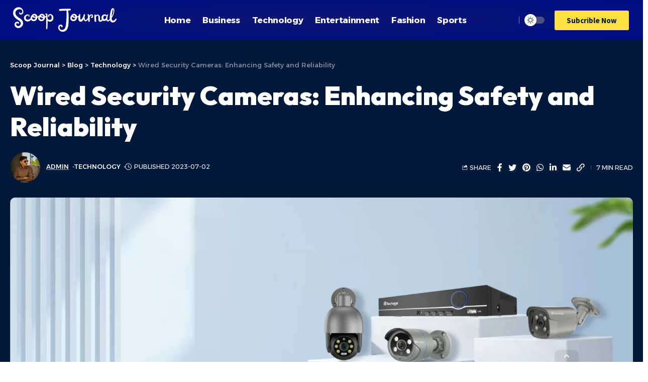

--- FILE ---
content_type: text/html; charset=UTF-8
request_url: https://scoopjournal.com/wired-security-cameras-enhancing-safety-and-reliability/
body_size: 31193
content:
<!DOCTYPE html>
<html lang="en-US" prefix="og: https://ogp.me/ns#">
<head>
    <meta charset="UTF-8">
    <meta http-equiv="X-UA-Compatible" content="IE=edge">
    <meta name="viewport" content="width=device-width, initial-scale=1">
    <link rel="profile" href="https://gmpg.org/xfn/11">
		<style>img:is([sizes="auto" i], [sizes^="auto," i]) { contain-intrinsic-size: 3000px 1500px }</style>
	
<!-- Search Engine Optimization by Rank Math - https://rankmath.com/ -->
<title>Wired Security Cameras: Enhancing Safety and Reliability - Scoop Journal</title>
<meta name="description" content="In today&#039;s world, ensuring the safety and security of our homes and businesses is of utmost importance. One effective way to achieve this is by installing"/>
<meta name="robots" content="index, follow, max-snippet:-1, max-video-preview:-1, max-image-preview:large"/>
<link rel="preconnect" href="https://fonts.gstatic.com" crossorigin><link rel="preload" as="style" onload="this.onload=null;this.rel='stylesheet'" id="rb-preload-gfonts" href="https://fonts.googleapis.com/css?family=Source+Sans+Pro%3A400%2C600%2C700%2C900%2C200italic%2C300italic%2C400italic%2C600italic%2C700italic%2C900italic%7COutfit%3A700%2C900%7CAlexandria%3A700%2C400%2C500%2C900%2C600%7COxygen%3A400%2C700%7CEncode+Sans+Condensed%3A400%2C500%2C600%2C700%2C800&amp;display=swap" crossorigin><noscript><link rel="stylesheet" href="https://fonts.googleapis.com/css?family=Source+Sans+Pro%3A400%2C600%2C700%2C900%2C200italic%2C300italic%2C400italic%2C600italic%2C700italic%2C900italic%7COutfit%3A700%2C900%7CAlexandria%3A700%2C400%2C500%2C900%2C600%7COxygen%3A400%2C700%7CEncode+Sans+Condensed%3A400%2C500%2C600%2C700%2C800&amp;display=swap"></noscript><link rel="canonical" href="https://scoopjournal.com/wired-security-cameras-enhancing-safety-and-reliability/" />
<meta property="og:locale" content="en_US" />
<meta property="og:type" content="article" />
<meta property="og:title" content="Wired Security Cameras: Enhancing Safety and Reliability - Scoop Journal" />
<meta property="og:description" content="In today&#039;s world, ensuring the safety and security of our homes and businesses is of utmost importance. One effective way to achieve this is by installing" />
<meta property="og:url" content="https://scoopjournal.com/wired-security-cameras-enhancing-safety-and-reliability/" />
<meta property="og:site_name" content="Scoop Journal" />
<meta property="article:tag" content="Wired Security Cameras" />
<meta property="article:section" content="Technology" />
<meta property="og:updated_time" content="2023-07-02T11:02:18+00:00" />
<meta property="og:image" content="https://scoopjournal.com/wp-content/uploads/2023/07/Banner_06-1_-202303_5.webp" />
<meta property="og:image:secure_url" content="https://scoopjournal.com/wp-content/uploads/2023/07/Banner_06-1_-202303_5.webp" />
<meta property="og:image:width" content="2000" />
<meta property="og:image:height" content="766" />
<meta property="og:image:alt" content="Wired Security Cameras" />
<meta property="og:image:type" content="image/webp" />
<meta property="article:published_time" content="2023-07-02T08:43:01+00:00" />
<meta property="article:modified_time" content="2023-07-02T11:02:18+00:00" />
<meta name="twitter:card" content="summary_large_image" />
<meta name="twitter:title" content="Wired Security Cameras: Enhancing Safety and Reliability - Scoop Journal" />
<meta name="twitter:description" content="In today&#039;s world, ensuring the safety and security of our homes and businesses is of utmost importance. One effective way to achieve this is by installing" />
<meta name="twitter:image" content="https://scoopjournal.com/wp-content/uploads/2023/07/Banner_06-1_-202303_5.webp" />
<meta name="twitter:label1" content="Written by" />
<meta name="twitter:data1" content="admin" />
<meta name="twitter:label2" content="Time to read" />
<meta name="twitter:data2" content="4 minutes" />
<script type="application/ld+json" class="rank-math-schema">{"@context":"https://schema.org","@graph":[{"@type":["Person","Organization"],"@id":"https://scoopjournal.com/#person","name":"admin","logo":{"@type":"ImageObject","@id":"https://scoopjournal.com/#logo","url":"https://scoopjournal.com/wp-content/uploads/2022/11/Scoop_Journal__2_-removebg-preview.png","contentUrl":"https://scoopjournal.com/wp-content/uploads/2022/11/Scoop_Journal__2_-removebg-preview.png","caption":"Scoop Journal","inLanguage":"en-US","width":"430","height":"160"},"image":{"@type":"ImageObject","@id":"https://scoopjournal.com/#logo","url":"https://scoopjournal.com/wp-content/uploads/2022/11/Scoop_Journal__2_-removebg-preview.png","contentUrl":"https://scoopjournal.com/wp-content/uploads/2022/11/Scoop_Journal__2_-removebg-preview.png","caption":"Scoop Journal","inLanguage":"en-US","width":"430","height":"160"}},{"@type":"WebSite","@id":"https://scoopjournal.com/#website","url":"https://scoopjournal.com","name":"Scoop Journal","publisher":{"@id":"https://scoopjournal.com/#person"},"inLanguage":"en-US"},{"@type":"ImageObject","@id":"https://scoopjournal.com/wp-content/uploads/2023/07/Banner_06-1_-202303_5.webp","url":"https://scoopjournal.com/wp-content/uploads/2023/07/Banner_06-1_-202303_5.webp","width":"2000","height":"766","inLanguage":"en-US"},{"@type":"WebPage","@id":"https://scoopjournal.com/wired-security-cameras-enhancing-safety-and-reliability/#webpage","url":"https://scoopjournal.com/wired-security-cameras-enhancing-safety-and-reliability/","name":"Wired Security Cameras: Enhancing Safety and Reliability - Scoop Journal","datePublished":"2023-07-02T08:43:01+00:00","dateModified":"2023-07-02T11:02:18+00:00","isPartOf":{"@id":"https://scoopjournal.com/#website"},"primaryImageOfPage":{"@id":"https://scoopjournal.com/wp-content/uploads/2023/07/Banner_06-1_-202303_5.webp"},"inLanguage":"en-US"},{"@type":"Person","@id":"https://scoopjournal.com/author/admin/","name":"admin","url":"https://scoopjournal.com/author/admin/","image":{"@type":"ImageObject","@id":"https://secure.gravatar.com/avatar/915aae9a03bc6185a7f307a503d903511bbb50b19a1b871ccc2714a2838a2bd4?s=96&amp;d=mm&amp;r=g","url":"https://secure.gravatar.com/avatar/915aae9a03bc6185a7f307a503d903511bbb50b19a1b871ccc2714a2838a2bd4?s=96&amp;d=mm&amp;r=g","caption":"admin","inLanguage":"en-US"},"sameAs":["https://scoopjournal.com"]},{"@type":"BlogPosting","headline":"Wired Security Cameras: Enhancing Safety and Reliability - Scoop Journal","keywords":"Wired Security Cameras","datePublished":"2023-07-02T08:43:01+00:00","dateModified":"2023-07-02T11:02:18+00:00","articleSection":"Technology","author":{"@id":"https://scoopjournal.com/author/admin/","name":"admin"},"publisher":{"@id":"https://scoopjournal.com/#person"},"description":"In today&#039;s world, ensuring the safety and security of our homes and businesses is of utmost importance. One effective way to achieve this is by installing","name":"Wired Security Cameras: Enhancing Safety and Reliability - Scoop Journal","@id":"https://scoopjournal.com/wired-security-cameras-enhancing-safety-and-reliability/#richSnippet","isPartOf":{"@id":"https://scoopjournal.com/wired-security-cameras-enhancing-safety-and-reliability/#webpage"},"image":{"@id":"https://scoopjournal.com/wp-content/uploads/2023/07/Banner_06-1_-202303_5.webp"},"inLanguage":"en-US","mainEntityOfPage":{"@id":"https://scoopjournal.com/wired-security-cameras-enhancing-safety-and-reliability/#webpage"}}]}</script>
<!-- /Rank Math WordPress SEO plugin -->

<link rel='dns-prefetch' href='//www.googletagmanager.com' />
<link rel='dns-prefetch' href='//pagead2.googlesyndication.com' />
<link rel="alternate" type="application/rss+xml" title="Scoop Journal &raquo; Feed" href="https://scoopjournal.com/feed/" />
<link rel="alternate" type="application/rss+xml" title="Scoop Journal &raquo; Comments Feed" href="https://scoopjournal.com/comments/feed/" />
<link rel="alternate" type="application/rss+xml" title="Scoop Journal &raquo; Wired Security Cameras: Enhancing Safety and Reliability Comments Feed" href="https://scoopjournal.com/wired-security-cameras-enhancing-safety-and-reliability/feed/" />
            <link rel="pingback" href="https://scoopjournal.com/xmlrpc.php"/>
		<script type="application/ld+json">{"@context":"https://schema.org","@type":"Organization","legalName":"Scoop Journal","url":"https://scoopjournal.com/","sameAs":["https://www.facebook.com/scoopjournal/","https://twitter.com/Scoop_Journal/","https://www.instagram.com/scoopjournal/","https://www.pinterest.com/scoopjournal/"]}</script>
<script>
window._wpemojiSettings = {"baseUrl":"https:\/\/s.w.org\/images\/core\/emoji\/16.0.1\/72x72\/","ext":".png","svgUrl":"https:\/\/s.w.org\/images\/core\/emoji\/16.0.1\/svg\/","svgExt":".svg","source":{"concatemoji":"https:\/\/scoopjournal.com\/wp-includes\/js\/wp-emoji-release.min.js?ver=6.8.3"}};
/*! This file is auto-generated */
!function(s,n){var o,i,e;function c(e){try{var t={supportTests:e,timestamp:(new Date).valueOf()};sessionStorage.setItem(o,JSON.stringify(t))}catch(e){}}function p(e,t,n){e.clearRect(0,0,e.canvas.width,e.canvas.height),e.fillText(t,0,0);var t=new Uint32Array(e.getImageData(0,0,e.canvas.width,e.canvas.height).data),a=(e.clearRect(0,0,e.canvas.width,e.canvas.height),e.fillText(n,0,0),new Uint32Array(e.getImageData(0,0,e.canvas.width,e.canvas.height).data));return t.every(function(e,t){return e===a[t]})}function u(e,t){e.clearRect(0,0,e.canvas.width,e.canvas.height),e.fillText(t,0,0);for(var n=e.getImageData(16,16,1,1),a=0;a<n.data.length;a++)if(0!==n.data[a])return!1;return!0}function f(e,t,n,a){switch(t){case"flag":return n(e,"\ud83c\udff3\ufe0f\u200d\u26a7\ufe0f","\ud83c\udff3\ufe0f\u200b\u26a7\ufe0f")?!1:!n(e,"\ud83c\udde8\ud83c\uddf6","\ud83c\udde8\u200b\ud83c\uddf6")&&!n(e,"\ud83c\udff4\udb40\udc67\udb40\udc62\udb40\udc65\udb40\udc6e\udb40\udc67\udb40\udc7f","\ud83c\udff4\u200b\udb40\udc67\u200b\udb40\udc62\u200b\udb40\udc65\u200b\udb40\udc6e\u200b\udb40\udc67\u200b\udb40\udc7f");case"emoji":return!a(e,"\ud83e\udedf")}return!1}function g(e,t,n,a){var r="undefined"!=typeof WorkerGlobalScope&&self instanceof WorkerGlobalScope?new OffscreenCanvas(300,150):s.createElement("canvas"),o=r.getContext("2d",{willReadFrequently:!0}),i=(o.textBaseline="top",o.font="600 32px Arial",{});return e.forEach(function(e){i[e]=t(o,e,n,a)}),i}function t(e){var t=s.createElement("script");t.src=e,t.defer=!0,s.head.appendChild(t)}"undefined"!=typeof Promise&&(o="wpEmojiSettingsSupports",i=["flag","emoji"],n.supports={everything:!0,everythingExceptFlag:!0},e=new Promise(function(e){s.addEventListener("DOMContentLoaded",e,{once:!0})}),new Promise(function(t){var n=function(){try{var e=JSON.parse(sessionStorage.getItem(o));if("object"==typeof e&&"number"==typeof e.timestamp&&(new Date).valueOf()<e.timestamp+604800&&"object"==typeof e.supportTests)return e.supportTests}catch(e){}return null}();if(!n){if("undefined"!=typeof Worker&&"undefined"!=typeof OffscreenCanvas&&"undefined"!=typeof URL&&URL.createObjectURL&&"undefined"!=typeof Blob)try{var e="postMessage("+g.toString()+"("+[JSON.stringify(i),f.toString(),p.toString(),u.toString()].join(",")+"));",a=new Blob([e],{type:"text/javascript"}),r=new Worker(URL.createObjectURL(a),{name:"wpTestEmojiSupports"});return void(r.onmessage=function(e){c(n=e.data),r.terminate(),t(n)})}catch(e){}c(n=g(i,f,p,u))}t(n)}).then(function(e){for(var t in e)n.supports[t]=e[t],n.supports.everything=n.supports.everything&&n.supports[t],"flag"!==t&&(n.supports.everythingExceptFlag=n.supports.everythingExceptFlag&&n.supports[t]);n.supports.everythingExceptFlag=n.supports.everythingExceptFlag&&!n.supports.flag,n.DOMReady=!1,n.readyCallback=function(){n.DOMReady=!0}}).then(function(){return e}).then(function(){var e;n.supports.everything||(n.readyCallback(),(e=n.source||{}).concatemoji?t(e.concatemoji):e.wpemoji&&e.twemoji&&(t(e.twemoji),t(e.wpemoji)))}))}((window,document),window._wpemojiSettings);
</script>
<style id='wp-emoji-styles-inline-css'>

	img.wp-smiley, img.emoji {
		display: inline !important;
		border: none !important;
		box-shadow: none !important;
		height: 1em !important;
		width: 1em !important;
		margin: 0 0.07em !important;
		vertical-align: -0.1em !important;
		background: none !important;
		padding: 0 !important;
	}
</style>
<link rel='stylesheet' id='wp-block-library-css' href='https://scoopjournal.com/wp-includes/css/dist/block-library/style.min.css?ver=6.8.3' media='all' />
<style id='classic-theme-styles-inline-css'>
/*! This file is auto-generated */
.wp-block-button__link{color:#fff;background-color:#32373c;border-radius:9999px;box-shadow:none;text-decoration:none;padding:calc(.667em + 2px) calc(1.333em + 2px);font-size:1.125em}.wp-block-file__button{background:#32373c;color:#fff;text-decoration:none}
</style>
<style id='global-styles-inline-css'>
:root{--wp--preset--aspect-ratio--square: 1;--wp--preset--aspect-ratio--4-3: 4/3;--wp--preset--aspect-ratio--3-4: 3/4;--wp--preset--aspect-ratio--3-2: 3/2;--wp--preset--aspect-ratio--2-3: 2/3;--wp--preset--aspect-ratio--16-9: 16/9;--wp--preset--aspect-ratio--9-16: 9/16;--wp--preset--color--black: #000000;--wp--preset--color--cyan-bluish-gray: #abb8c3;--wp--preset--color--white: #ffffff;--wp--preset--color--pale-pink: #f78da7;--wp--preset--color--vivid-red: #cf2e2e;--wp--preset--color--luminous-vivid-orange: #ff6900;--wp--preset--color--luminous-vivid-amber: #fcb900;--wp--preset--color--light-green-cyan: #7bdcb5;--wp--preset--color--vivid-green-cyan: #00d084;--wp--preset--color--pale-cyan-blue: #8ed1fc;--wp--preset--color--vivid-cyan-blue: #0693e3;--wp--preset--color--vivid-purple: #9b51e0;--wp--preset--gradient--vivid-cyan-blue-to-vivid-purple: linear-gradient(135deg,rgba(6,147,227,1) 0%,rgb(155,81,224) 100%);--wp--preset--gradient--light-green-cyan-to-vivid-green-cyan: linear-gradient(135deg,rgb(122,220,180) 0%,rgb(0,208,130) 100%);--wp--preset--gradient--luminous-vivid-amber-to-luminous-vivid-orange: linear-gradient(135deg,rgba(252,185,0,1) 0%,rgba(255,105,0,1) 100%);--wp--preset--gradient--luminous-vivid-orange-to-vivid-red: linear-gradient(135deg,rgba(255,105,0,1) 0%,rgb(207,46,46) 100%);--wp--preset--gradient--very-light-gray-to-cyan-bluish-gray: linear-gradient(135deg,rgb(238,238,238) 0%,rgb(169,184,195) 100%);--wp--preset--gradient--cool-to-warm-spectrum: linear-gradient(135deg,rgb(74,234,220) 0%,rgb(151,120,209) 20%,rgb(207,42,186) 40%,rgb(238,44,130) 60%,rgb(251,105,98) 80%,rgb(254,248,76) 100%);--wp--preset--gradient--blush-light-purple: linear-gradient(135deg,rgb(255,206,236) 0%,rgb(152,150,240) 100%);--wp--preset--gradient--blush-bordeaux: linear-gradient(135deg,rgb(254,205,165) 0%,rgb(254,45,45) 50%,rgb(107,0,62) 100%);--wp--preset--gradient--luminous-dusk: linear-gradient(135deg,rgb(255,203,112) 0%,rgb(199,81,192) 50%,rgb(65,88,208) 100%);--wp--preset--gradient--pale-ocean: linear-gradient(135deg,rgb(255,245,203) 0%,rgb(182,227,212) 50%,rgb(51,167,181) 100%);--wp--preset--gradient--electric-grass: linear-gradient(135deg,rgb(202,248,128) 0%,rgb(113,206,126) 100%);--wp--preset--gradient--midnight: linear-gradient(135deg,rgb(2,3,129) 0%,rgb(40,116,252) 100%);--wp--preset--font-size--small: 13px;--wp--preset--font-size--medium: 20px;--wp--preset--font-size--large: 36px;--wp--preset--font-size--x-large: 42px;--wp--preset--spacing--20: 0.44rem;--wp--preset--spacing--30: 0.67rem;--wp--preset--spacing--40: 1rem;--wp--preset--spacing--50: 1.5rem;--wp--preset--spacing--60: 2.25rem;--wp--preset--spacing--70: 3.38rem;--wp--preset--spacing--80: 5.06rem;--wp--preset--shadow--natural: 6px 6px 9px rgba(0, 0, 0, 0.2);--wp--preset--shadow--deep: 12px 12px 50px rgba(0, 0, 0, 0.4);--wp--preset--shadow--sharp: 6px 6px 0px rgba(0, 0, 0, 0.2);--wp--preset--shadow--outlined: 6px 6px 0px -3px rgba(255, 255, 255, 1), 6px 6px rgba(0, 0, 0, 1);--wp--preset--shadow--crisp: 6px 6px 0px rgba(0, 0, 0, 1);}:where(.is-layout-flex){gap: 0.5em;}:where(.is-layout-grid){gap: 0.5em;}body .is-layout-flex{display: flex;}.is-layout-flex{flex-wrap: wrap;align-items: center;}.is-layout-flex > :is(*, div){margin: 0;}body .is-layout-grid{display: grid;}.is-layout-grid > :is(*, div){margin: 0;}:where(.wp-block-columns.is-layout-flex){gap: 2em;}:where(.wp-block-columns.is-layout-grid){gap: 2em;}:where(.wp-block-post-template.is-layout-flex){gap: 1.25em;}:where(.wp-block-post-template.is-layout-grid){gap: 1.25em;}.has-black-color{color: var(--wp--preset--color--black) !important;}.has-cyan-bluish-gray-color{color: var(--wp--preset--color--cyan-bluish-gray) !important;}.has-white-color{color: var(--wp--preset--color--white) !important;}.has-pale-pink-color{color: var(--wp--preset--color--pale-pink) !important;}.has-vivid-red-color{color: var(--wp--preset--color--vivid-red) !important;}.has-luminous-vivid-orange-color{color: var(--wp--preset--color--luminous-vivid-orange) !important;}.has-luminous-vivid-amber-color{color: var(--wp--preset--color--luminous-vivid-amber) !important;}.has-light-green-cyan-color{color: var(--wp--preset--color--light-green-cyan) !important;}.has-vivid-green-cyan-color{color: var(--wp--preset--color--vivid-green-cyan) !important;}.has-pale-cyan-blue-color{color: var(--wp--preset--color--pale-cyan-blue) !important;}.has-vivid-cyan-blue-color{color: var(--wp--preset--color--vivid-cyan-blue) !important;}.has-vivid-purple-color{color: var(--wp--preset--color--vivid-purple) !important;}.has-black-background-color{background-color: var(--wp--preset--color--black) !important;}.has-cyan-bluish-gray-background-color{background-color: var(--wp--preset--color--cyan-bluish-gray) !important;}.has-white-background-color{background-color: var(--wp--preset--color--white) !important;}.has-pale-pink-background-color{background-color: var(--wp--preset--color--pale-pink) !important;}.has-vivid-red-background-color{background-color: var(--wp--preset--color--vivid-red) !important;}.has-luminous-vivid-orange-background-color{background-color: var(--wp--preset--color--luminous-vivid-orange) !important;}.has-luminous-vivid-amber-background-color{background-color: var(--wp--preset--color--luminous-vivid-amber) !important;}.has-light-green-cyan-background-color{background-color: var(--wp--preset--color--light-green-cyan) !important;}.has-vivid-green-cyan-background-color{background-color: var(--wp--preset--color--vivid-green-cyan) !important;}.has-pale-cyan-blue-background-color{background-color: var(--wp--preset--color--pale-cyan-blue) !important;}.has-vivid-cyan-blue-background-color{background-color: var(--wp--preset--color--vivid-cyan-blue) !important;}.has-vivid-purple-background-color{background-color: var(--wp--preset--color--vivid-purple) !important;}.has-black-border-color{border-color: var(--wp--preset--color--black) !important;}.has-cyan-bluish-gray-border-color{border-color: var(--wp--preset--color--cyan-bluish-gray) !important;}.has-white-border-color{border-color: var(--wp--preset--color--white) !important;}.has-pale-pink-border-color{border-color: var(--wp--preset--color--pale-pink) !important;}.has-vivid-red-border-color{border-color: var(--wp--preset--color--vivid-red) !important;}.has-luminous-vivid-orange-border-color{border-color: var(--wp--preset--color--luminous-vivid-orange) !important;}.has-luminous-vivid-amber-border-color{border-color: var(--wp--preset--color--luminous-vivid-amber) !important;}.has-light-green-cyan-border-color{border-color: var(--wp--preset--color--light-green-cyan) !important;}.has-vivid-green-cyan-border-color{border-color: var(--wp--preset--color--vivid-green-cyan) !important;}.has-pale-cyan-blue-border-color{border-color: var(--wp--preset--color--pale-cyan-blue) !important;}.has-vivid-cyan-blue-border-color{border-color: var(--wp--preset--color--vivid-cyan-blue) !important;}.has-vivid-purple-border-color{border-color: var(--wp--preset--color--vivid-purple) !important;}.has-vivid-cyan-blue-to-vivid-purple-gradient-background{background: var(--wp--preset--gradient--vivid-cyan-blue-to-vivid-purple) !important;}.has-light-green-cyan-to-vivid-green-cyan-gradient-background{background: var(--wp--preset--gradient--light-green-cyan-to-vivid-green-cyan) !important;}.has-luminous-vivid-amber-to-luminous-vivid-orange-gradient-background{background: var(--wp--preset--gradient--luminous-vivid-amber-to-luminous-vivid-orange) !important;}.has-luminous-vivid-orange-to-vivid-red-gradient-background{background: var(--wp--preset--gradient--luminous-vivid-orange-to-vivid-red) !important;}.has-very-light-gray-to-cyan-bluish-gray-gradient-background{background: var(--wp--preset--gradient--very-light-gray-to-cyan-bluish-gray) !important;}.has-cool-to-warm-spectrum-gradient-background{background: var(--wp--preset--gradient--cool-to-warm-spectrum) !important;}.has-blush-light-purple-gradient-background{background: var(--wp--preset--gradient--blush-light-purple) !important;}.has-blush-bordeaux-gradient-background{background: var(--wp--preset--gradient--blush-bordeaux) !important;}.has-luminous-dusk-gradient-background{background: var(--wp--preset--gradient--luminous-dusk) !important;}.has-pale-ocean-gradient-background{background: var(--wp--preset--gradient--pale-ocean) !important;}.has-electric-grass-gradient-background{background: var(--wp--preset--gradient--electric-grass) !important;}.has-midnight-gradient-background{background: var(--wp--preset--gradient--midnight) !important;}.has-small-font-size{font-size: var(--wp--preset--font-size--small) !important;}.has-medium-font-size{font-size: var(--wp--preset--font-size--medium) !important;}.has-large-font-size{font-size: var(--wp--preset--font-size--large) !important;}.has-x-large-font-size{font-size: var(--wp--preset--font-size--x-large) !important;}
:where(.wp-block-post-template.is-layout-flex){gap: 1.25em;}:where(.wp-block-post-template.is-layout-grid){gap: 1.25em;}
:where(.wp-block-columns.is-layout-flex){gap: 2em;}:where(.wp-block-columns.is-layout-grid){gap: 2em;}
:root :where(.wp-block-pullquote){font-size: 1.5em;line-height: 1.6;}
</style>
<link rel='stylesheet' id='elementor-icons-css' href='https://scoopjournal.com/wp-content/plugins/elementor/assets/lib/eicons/css/elementor-icons.min.css?ver=5.44.0' media='all' />
<link rel='stylesheet' id='elementor-frontend-css' href='https://scoopjournal.com/wp-content/plugins/elementor/assets/css/frontend.min.css?ver=3.32.4' media='all' />
<link rel='stylesheet' id='elementor-post-141-css' href='https://scoopjournal.com/wp-content/uploads/elementor/css/post-141.css?ver=1760885259' media='all' />
<link rel='stylesheet' id='elementor-post-3028-css' href='https://scoopjournal.com/wp-content/uploads/elementor/css/post-3028.css?ver=1760885259' media='all' />
<link rel='stylesheet' id='elementor-post-3053-css' href='https://scoopjournal.com/wp-content/uploads/elementor/css/post-3053.css?ver=1760885259' media='all' />

<link rel='stylesheet' id='foxiz-main-css' href='https://scoopjournal.com/wp-content/themes/foxiz/assets/css/main.css?ver=1.7.5' media='all' />
<link rel='stylesheet' id='foxiz-print-css' href='https://scoopjournal.com/wp-content/themes/foxiz/assets/css/print.css?ver=1.7.5' media='all' />
<link rel='stylesheet' id='foxiz-style-css' href='https://scoopjournal.com/wp-content/themes/foxiz/style.css?ver=1.7.5' media='all' />
<style id='foxiz-style-inline-css'>
:root {--body-family:Source Sans Pro, Arial, Helvetica, sans-serif;--body-fweight:400;--body-fcolor:#04102f;--body-fsize:18px;--h1-family:Outfit;--h1-fweight:700;--h1-fsize:48px;--h2-family:Outfit;--h2-fweight:700;--h2-fsize:38px;--h3-family:Outfit;--h3-fweight:700;--h3-fsize:26px;--h4-family:Outfit;--h4-fweight:700;--h4-fsize:22px;--h5-family:Outfit;--h5-fweight:700;--h5-fsize:18px;--h6-family:Outfit;--h6-fweight:700;--h6-fsize:16px;--cat-family:Alexandria;--cat-fweight:700;--cat-transform:uppercase;--cat-fsize:12px;--meta-family:Alexandria;--meta-fweight:400;--meta-transform:uppercase;--meta-fsize:11px;--meta-b-family:Alexandria;--meta-b-fweight:500;--meta-b-transform:uppercase;--meta-b-fcolor:#333333;--input-family:Source Sans Pro;--input-fweight:400;--btn-family:Alexandria;--btn-fweight:700;--menu-family:Alexandria;--menu-fweight:700;--submenu-family:Alexandria;--submenu-fweight:600;--dwidgets-family:Alexandria;--dwidgets-fweight:700;--dwidgets-fsize:14px;--headline-family:Outfit;--headline-fweight:900;--headline-fsize:52px;--tagline-family:Alexandria;--tagline-fweight:500;--tagline-fsize:17px;--heading-family:Alexandria;--heading-fweight:700;--subheading-family:Source Sans Pro;--subheading-fweight:700;--subheading-fsize:18px;--quote-family:Alexandria;--quote-fweight:900;--excerpt-family:Source Sans Pro;--excerpt-fweight:600;--excerpt-fsize : 15px;--headline-s-fsize : 48px;--tagline-s-fsize : 17px;}@media (max-width: 1024px) {body {--body-fsize : 17px;--h1-fsize : 38px;--h2-fsize : 27px;--h3-fsize : 24px;--h4-fsize : 20px;--h5-fsize : 16px;--h6-fsize : 14px;--excerpt-fsize : 14px;--headline-fsize : 38px;--headline-s-fsize : 38px;--tagline-fsize : 14px;--tagline-s-fsize : 14px;}}@media (max-width: 767px) {body {--body-fsize : 16px;--h1-fsize : 32px;--h2-fsize : 24px;--h3-fsize : 22px;--h4-fsize : 18px;--h5-fsize : 16px;--h6-fsize : 14px;--excerpt-fsize : 13px;--headline-fsize : 32px;--headline-s-fsize : 32px;--tagline-fsize : 14px;--tagline-s-fsize : 14px;}}:root {--g-color :#ff9c00;--g-color-90 :#ff9c00e6;--dark-accent :#001839;--dark-accent-90 :#001839e6;--dark-accent-0 :#00183900;--hyperlink-color :#1a25bc;--indicator-bg-from :#ff9c00;--indicator-bg-to :#fde042;--indicator-height :5px;}[data-theme="dark"], .light-scheme {--solid-white :#0f131c;--dark-accent :#04102f;--dark-accent-90 :#04102fe6;--dark-accent-0 :#04102f00;--meta-b-fcolor :#ffffff;}[data-theme="dark"].is-hd-4 {--nav-bg: #191c20;--nav-bg-from: #191c20;--nav-bg-to: #191c20;}[data-theme="dark"].is-hd-5, [data-theme="dark"].is-hd-5:not(.sticky-on) {--nav-bg: #191c20;--nav-bg-from: #191c20;--nav-bg-to: #191c20;}:root {--mbnav-bg: #2563eb;--mbnav-bg-from: #2563eb;--mbnav-bg-to: #001839;--submbnav-bg: #001839;--submbnav-bg-from: #001839;--submbnav-bg-to: #001839;--mbnav-color :#ffffff;--submbnav-color :#ffffff;--submbnav-color-10 :#ffffff1a;}[data-theme="dark"] {--mbnav-color :#ffffff;--submbnav-color :#ffffff;}.p-category.category-id-30, .meta-category .category-30 {--cat-highlight : #ffa34f;--cat-highlight-90 : #ffa34fe6;}.category-30 .blog-content {--heading-sub-color : #ffa34f;}.is-cbox-30 {--cbox-bg : #ffa34fe6;}:root {--max-width-wo-sb : 860px;--round-3 :7px;--round-5 :10px;--round-7 :15px;--hyperlink-color :#1a25bc;--hyperlink-weight :400;--slideup-bg :rgba(0,0,0,0.07);--meta-style-w: 2px; --meta-style-h: 2px; --meta-style-o: 1; --meta-style-b: 100%;}[data-theme="dark"], .light-scheme {--hyperlink-color :#1a25bc;}.breadcrumb-inner, .woocommerce-breadcrumb { font-family:Alexandria;font-weight:500;}.p-readmore { font-family:Alexandria;font-weight:700;}.mobile-menu > li > a  { font-family:Alexandria;font-weight:600;font-size:14px;}.mobile-menu .sub-menu a { font-family:Alexandria;font-weight:700;font-size:17px;}.mobile-qview a { font-family:Alexandria;font-weight:700;}.search-header:before { background-color : #001839;background-repeat : no-repeat;background-size : cover;background-attachment : scroll;background-position : center center;}[data-theme="dark"] .search-header:before { background-repeat : no-repeat;background-size : cover;background-attachment : scroll;background-position : center center;}.footer-has-bg { background-color : #0000000a;}[data-theme="dark"] .footer-has-bg { background-color : #16181c;}#amp-mobile-version-switcher { display: none; }.search-icon-svg { -webkit-mask-image: url(https://foxiz.themeruby.com/enterprise/wp-content/uploads/sites/2/2022/12/search.svg);mask-image: url(https://foxiz.themeruby.com/enterprise/wp-content/uploads/sites/2/2022/12/search.svg); }.mobile-menu .sub-menu > * {flex: 0 0 100%}
</style>
<link rel='stylesheet' id='elementor-gf-local-roboto-css' href='https://scoopjournal.com/wp-content/uploads/elementor/google-fonts/css/roboto.css?ver=1753014015' media='all' />
<link rel='stylesheet' id='elementor-gf-local-robotoslab-css' href='https://scoopjournal.com/wp-content/uploads/elementor/google-fonts/css/robotoslab.css?ver=1753014019' media='all' />
<link rel='stylesheet' id='elementor-icons-shared-0-css' href='https://scoopjournal.com/wp-content/plugins/elementor/assets/lib/font-awesome/css/fontawesome.min.css?ver=5.15.3' media='all' />
<link rel='stylesheet' id='elementor-icons-fa-regular-css' href='https://scoopjournal.com/wp-content/plugins/elementor/assets/lib/font-awesome/css/regular.min.css?ver=5.15.3' media='all' />
<link rel='stylesheet' id='elementor-icons-fa-brands-css' href='https://scoopjournal.com/wp-content/plugins/elementor/assets/lib/font-awesome/css/brands.min.css?ver=5.15.3' media='all' />
<script src="https://scoopjournal.com/wp-includes/js/jquery/jquery.min.js?ver=3.7.1" id="jquery-core-js"></script>
<script src="https://scoopjournal.com/wp-includes/js/jquery/jquery-migrate.min.js?ver=3.4.1" id="jquery-migrate-js"></script>

<!-- Google tag (gtag.js) snippet added by Site Kit -->
<!-- Google Analytics snippet added by Site Kit -->
<script src="https://www.googletagmanager.com/gtag/js?id=GT-NCNQ2KG" id="google_gtagjs-js" async></script>
<script id="google_gtagjs-js-after">
window.dataLayer = window.dataLayer || [];function gtag(){dataLayer.push(arguments);}
gtag("set","linker",{"domains":["scoopjournal.com"]});
gtag("js", new Date());
gtag("set", "developer_id.dZTNiMT", true);
gtag("config", "GT-NCNQ2KG");
</script>
<script src="https://scoopjournal.com/wp-content/themes/foxiz/assets/js/highlight-share.js?ver=1" id="highlight-share-js"></script>
<link rel="https://api.w.org/" href="https://scoopjournal.com/wp-json/" /><link rel="alternate" title="JSON" type="application/json" href="https://scoopjournal.com/wp-json/wp/v2/posts/3938" /><link rel="EditURI" type="application/rsd+xml" title="RSD" href="https://scoopjournal.com/xmlrpc.php?rsd" />
<meta name="generator" content="WordPress 6.8.3" />
<link rel='shortlink' href='https://scoopjournal.com/?p=3938' />
<link rel="alternate" title="oEmbed (JSON)" type="application/json+oembed" href="https://scoopjournal.com/wp-json/oembed/1.0/embed?url=https%3A%2F%2Fscoopjournal.com%2Fwired-security-cameras-enhancing-safety-and-reliability%2F" />
<link rel="alternate" title="oEmbed (XML)" type="text/xml+oembed" href="https://scoopjournal.com/wp-json/oembed/1.0/embed?url=https%3A%2F%2Fscoopjournal.com%2Fwired-security-cameras-enhancing-safety-and-reliability%2F&#038;format=xml" />
<meta name="generator" content="Site Kit by Google 1.163.0" />
<!-- Google AdSense meta tags added by Site Kit -->
<meta name="google-adsense-platform-account" content="ca-host-pub-2644536267352236">
<meta name="google-adsense-platform-domain" content="sitekit.withgoogle.com">
<!-- End Google AdSense meta tags added by Site Kit -->
<meta name="generator" content="Elementor 3.32.4; features: additional_custom_breakpoints; settings: css_print_method-external, google_font-enabled, font_display-swap">
<script type="application/ld+json">{"@context":"https://schema.org","@type":"WebSite","@id":"https://scoopjournal.com/#website","url":"https://scoopjournal.com/","name":"Scoop Journal","potentialAction":{"@type":"SearchAction","target":"https://scoopjournal.com/?s={search_term_string}","query-input":"required name=search_term_string"}}</script>
			<style>
				.e-con.e-parent:nth-of-type(n+4):not(.e-lazyloaded):not(.e-no-lazyload),
				.e-con.e-parent:nth-of-type(n+4):not(.e-lazyloaded):not(.e-no-lazyload) * {
					background-image: none !important;
				}
				@media screen and (max-height: 1024px) {
					.e-con.e-parent:nth-of-type(n+3):not(.e-lazyloaded):not(.e-no-lazyload),
					.e-con.e-parent:nth-of-type(n+3):not(.e-lazyloaded):not(.e-no-lazyload) * {
						background-image: none !important;
					}
				}
				@media screen and (max-height: 640px) {
					.e-con.e-parent:nth-of-type(n+2):not(.e-lazyloaded):not(.e-no-lazyload),
					.e-con.e-parent:nth-of-type(n+2):not(.e-lazyloaded):not(.e-no-lazyload) * {
						background-image: none !important;
					}
				}
			</style>
			
<!-- Google AdSense snippet added by Site Kit -->
<script async src="https://pagead2.googlesyndication.com/pagead/js/adsbygoogle.js?client=ca-pub-6270906184851450&amp;host=ca-host-pub-2644536267352236" crossorigin="anonymous"></script>

<!-- End Google AdSense snippet added by Site Kit -->
<link rel="icon" href="https://scoopjournal.com/wp-content/uploads/2023/02/cropped-Untitled-design-3-32x32.png" sizes="32x32" />
<link rel="icon" href="https://scoopjournal.com/wp-content/uploads/2023/02/cropped-Untitled-design-3-192x192.png" sizes="192x192" />
<link rel="apple-touch-icon" href="https://scoopjournal.com/wp-content/uploads/2023/02/cropped-Untitled-design-3-180x180.png" />
<meta name="msapplication-TileImage" content="https://scoopjournal.com/wp-content/uploads/2023/02/cropped-Untitled-design-3-270x270.png" />
<script async src="https://pagead2.googlesyndication.com/pagead/js/adsbygoogle.js?client=ca-pub-6270906184851450"
     crossorigin="anonymous"></script>		<style id="wp-custom-css">
			.wpcf7-form .wpcf7-form-control-wrap[data-name="your-message"] {
    width: 100%;
    max-width: 100%;
}		</style>
		</head>
<body class="wp-singular post-template-default single single-post postid-3938 single-format-standard wp-embed-responsive wp-theme-foxiz elementor-default elementor-kit-141 menu-ani-3 hover-ani-3 is-rm-1 is-hd-rb_template is-standard-2 is-mstick yes-tstick is-backtop" data-theme="default">
<div class="site-outer">
	<header id="site-header" class="header-wrap rb-section header-template">
			        <div class="reading-indicator"><span id="reading-progress"></span></div>
		            <div class="navbar-outer navbar-template-outer">
                <div id="header-template-holder"><div class="header-template-inner">		<div data-elementor-type="wp-post" data-elementor-id="3028" class="elementor elementor-3028">
						<section class="elementor-section elementor-top-section elementor-element elementor-element-ac26f8f elementor-section-content-middle e-section-sticky elementor-section-boxed elementor-section-height-default elementor-section-height-default" data-id="ac26f8f" data-element_type="section" data-settings="{&quot;background_background&quot;:&quot;gradient&quot;,&quot;header_sticky&quot;:&quot;section-sticky&quot;}">
						<div class="elementor-container elementor-column-gap-custom">
					<div class="elementor-column elementor-col-16 elementor-top-column elementor-element elementor-element-0cb8589" data-id="0cb8589" data-element_type="column">
			<div class="elementor-widget-wrap elementor-element-populated">
						<div class="elementor-element elementor-element-22f2855 elementor-widget elementor-widget-foxiz-logo" data-id="22f2855" data-element_type="widget" data-widget_type="foxiz-logo.default">
				<div class="elementor-widget-container">
					        <div class="the-logo">
            <a href="https://scoopjournal.com/">
				                    <img decoding="async" data-mode="default" src="https://scoopjournal.com/wp-content/uploads/2022/11/Scoop_Journal__2_-removebg-preview.png" alt="Scoop Journal">
                    <img decoding="async" data-mode="dark" src="https://scoopjournal.com/wp-content/uploads/2022/11/Scoop_Journal__2_-removebg-preview.png" alt="">
				            </a>
			        </div>
						</div>
				</div>
					</div>
		</div>
				<div class="elementor-column elementor-col-66 elementor-top-column elementor-element elementor-element-f3c036c" data-id="f3c036c" data-element_type="column">
			<div class="elementor-widget-wrap elementor-element-populated">
						<div class="elementor-element elementor-element-84afe52 elementor-widget elementor-widget-foxiz-navigation" data-id="84afe52" data-element_type="widget" data-widget_type="foxiz-navigation.default">
				<div class="elementor-widget-container">
					        <nav id="site-navigation" class="main-menu-wrap template-menu" aria-label="main menu">
			<ul id="menu-main" class="main-menu rb-menu large-menu" itemscope itemtype="https://www.schema.org/SiteNavigationElement"><li id="menu-item-3244" class="menu-item menu-item-type-post_type menu-item-object-page menu-item-home menu-item-3244"><a href="https://scoopjournal.com/"><span>Home</span></a></li>
<li id="menu-item-3250" class="menu-item menu-item-type-taxonomy menu-item-object-category menu-item-3250"><a href="https://scoopjournal.com/category/business/"><span>Business</span></a></li>
<li id="menu-item-3256" class="menu-item menu-item-type-taxonomy menu-item-object-category current-post-ancestor current-menu-parent current-post-parent menu-item-3256"><a href="https://scoopjournal.com/category/technology/"><span>Technology</span></a></li>
<li id="menu-item-3251" class="menu-item menu-item-type-taxonomy menu-item-object-category menu-item-3251"><a href="https://scoopjournal.com/category/entertainment/"><span>Entertainment</span></a></li>
<li id="menu-item-3252" class="menu-item menu-item-type-taxonomy menu-item-object-category menu-item-3252"><a href="https://scoopjournal.com/category/fashion/"><span>Fashion</span></a></li>
<li id="menu-item-3253" class="menu-item menu-item-type-taxonomy menu-item-object-category menu-item-3253"><a href="https://scoopjournal.com/category/sports/"><span>Sports</span></a></li>
</ul>			        </nav>
		        <div id="s-title-sticky" class="s-title-sticky">
            <div class="s-title-sticky-left">
                <span class="sticky-title-label">Reading:</span>
                <span class="h4 sticky-title">Wired Security Cameras: Enhancing Safety and Reliability</span>
            </div>
			        </div>
					</div>
				</div>
					</div>
		</div>
				<div class="elementor-column elementor-col-16 elementor-top-column elementor-element elementor-element-0c416b8" data-id="0c416b8" data-element_type="column">
			<div class="elementor-widget-wrap elementor-element-populated">
						<div class="elementor-element elementor-element-e27a7d4 elementor-widget__width-auto elementor-widget elementor-widget-foxiz-search-icon" data-id="e27a7d4" data-element_type="widget" data-widget_type="foxiz-search-icon.default">
				<div class="elementor-widget-container">
					        <div class="wnav-holder w-header-search header-dropdown-outer">
            <a href="#" data-title="Search" class="icon-holder header-element search-btn search-trigger">
				<span class="search-icon-svg"></span>				            </a>
			                <div class="header-dropdown light-scheme">
                    <div class="header-search-form">
						        <form method="get" action="https://scoopjournal.com/" class="rb-search-form">
            <div class="search-form-inner">
				                    <span class="search-icon"><span class="search-icon-svg"></span></span>
				                <span class="search-text"><input type="text" class="field" placeholder="Search Headlines, News..." value="" name="s"/></span>
                <span class="rb-search-submit"><input type="submit" value="Search"/>                        <i class="rbi rbi-cright"></i></span>
            </div>
        </form>
							                    </div>
                </div>
			        </div>
						</div>
				</div>
				<div class="elementor-element elementor-element-aac6ec6 elementor-widget__width-auto elementor-widget elementor-widget-foxiz-dark-mode-toggle" data-id="aac6ec6" data-element_type="widget" data-widget_type="foxiz-dark-mode-toggle.default">
				<div class="elementor-widget-container">
					        <div class="dark-mode-toggle-wrap">
            <div class="dark-mode-toggle">
                <span class="dark-mode-slide">
                    <i class="dark-mode-slide-btn mode-icon-dark" data-title="Switch to Light"><svg class="svg-icon svg-mode-dark" aria-hidden="true" role="img" focusable="false" xmlns="http://www.w3.org/2000/svg" viewBox="0 0 512 512"><path fill="currentColor" d="M507.681,209.011c-1.297-6.991-7.324-12.111-14.433-12.262c-7.104-0.122-13.347,4.711-14.936,11.643 c-15.26,66.497-73.643,112.94-141.978,112.94c-80.321,0-145.667-65.346-145.667-145.666c0-68.335,46.443-126.718,112.942-141.976 c6.93-1.59,11.791-7.826,11.643-14.934c-0.149-7.108-5.269-13.136-12.259-14.434C287.546,1.454,271.735,0,256,0 C187.62,0,123.333,26.629,74.98,74.981C26.628,123.333,0,187.62,0,256s26.628,132.667,74.98,181.019 C123.333,485.371,187.62,512,256,512s132.667-26.629,181.02-74.981C485.372,388.667,512,324.38,512,256 C512,240.278,510.546,224.469,507.681,209.011z" /></svg></i>
                    <i class="dark-mode-slide-btn mode-icon-default" data-title="Switch to Dark"><svg class="svg-icon svg-mode-light" aria-hidden="true" role="img" focusable="false" xmlns="http://www.w3.org/2000/svg" viewBox="0 0 232.447 232.447"><path fill="currentColor" d="M116.211,194.8c-4.143,0-7.5,3.357-7.5,7.5v22.643c0,4.143,3.357,7.5,7.5,7.5s7.5-3.357,7.5-7.5V202.3 C123.711,198.157,120.354,194.8,116.211,194.8z" /><path fill="currentColor" d="M116.211,37.645c4.143,0,7.5-3.357,7.5-7.5V7.505c0-4.143-3.357-7.5-7.5-7.5s-7.5,3.357-7.5,7.5v22.641 C108.711,34.288,112.068,37.645,116.211,37.645z" /><path fill="currentColor" d="M50.054,171.78l-16.016,16.008c-2.93,2.929-2.931,7.677-0.003,10.606c1.465,1.466,3.385,2.198,5.305,2.198 c1.919,0,3.838-0.731,5.302-2.195l16.016-16.008c2.93-2.929,2.931-7.677,0.003-10.606C57.731,168.852,52.982,168.851,50.054,171.78 z" /><path fill="currentColor" d="M177.083,62.852c1.919,0,3.838-0.731,5.302-2.195L198.4,44.649c2.93-2.929,2.931-7.677,0.003-10.606 c-2.93-2.932-7.679-2.931-10.607-0.003l-16.016,16.008c-2.93,2.929-2.931,7.677-0.003,10.607 C173.243,62.12,175.163,62.852,177.083,62.852z" /><path fill="currentColor" d="M37.645,116.224c0-4.143-3.357-7.5-7.5-7.5H7.5c-4.143,0-7.5,3.357-7.5,7.5s3.357,7.5,7.5,7.5h22.645 C34.287,123.724,37.645,120.366,37.645,116.224z" /><path fill="currentColor" d="M224.947,108.724h-22.652c-4.143,0-7.5,3.357-7.5,7.5s3.357,7.5,7.5,7.5h22.652c4.143,0,7.5-3.357,7.5-7.5 S229.09,108.724,224.947,108.724z" /><path fill="currentColor" d="M50.052,60.655c1.465,1.465,3.384,2.197,5.304,2.197c1.919,0,3.839-0.732,5.303-2.196c2.93-2.929,2.93-7.678,0.001-10.606 L44.652,34.042c-2.93-2.93-7.679-2.929-10.606-0.001c-2.93,2.929-2.93,7.678-0.001,10.606L50.052,60.655z" /><path fill="currentColor" d="M182.395,171.782c-2.93-2.929-7.679-2.93-10.606-0.001c-2.93,2.929-2.93,7.678-0.001,10.607l16.007,16.008 c1.465,1.465,3.384,2.197,5.304,2.197c1.919,0,3.839-0.732,5.303-2.196c2.93-2.929,2.93-7.678,0.001-10.607L182.395,171.782z" /><path fill="currentColor" d="M116.22,48.7c-37.232,0-67.523,30.291-67.523,67.523s30.291,67.523,67.523,67.523s67.522-30.291,67.522-67.523 S153.452,48.7,116.22,48.7z M116.22,168.747c-28.962,0-52.523-23.561-52.523-52.523S87.258,63.7,116.22,63.7 c28.961,0,52.522,23.562,52.522,52.523S145.181,168.747,116.22,168.747z" /></svg></i>
                </span>
            </div>
        </div>
						</div>
				</div>
				<div class="elementor-element elementor-element-3f01ea5 elementor-align-left elementor-widget__width-auto elementor-widget elementor-widget-button" data-id="3f01ea5" data-element_type="widget" data-widget_type="button.default">
				<div class="elementor-widget-container">
									<div class="elementor-button-wrapper">
					<a class="elementor-button elementor-size-sm elementor-animation-bounce-in" role="button">
						<span class="elementor-button-content-wrapper">
									<span class="elementor-button-text">Subcrible Now</span>
					</span>
					</a>
				</div>
								</div>
				</div>
					</div>
		</div>
					</div>
		</section>
				</div>
		</div>        <div id="header-mobile" class="header-mobile">
            <div class="header-mobile-wrap">
				        <div class="mbnav edge-padding">
            <div class="navbar-left">
				        <div class="mobile-logo-wrap is-image-logo site-branding">
            <a href="https://scoopjournal.com/" title="Scoop Journal">
				<img fetchpriority="high" class="logo-default" data-mode="default" height="160" width="430" src="https://scoopjournal.com/wp-content/uploads/2022/11/Scoop_Journal__2_-removebg-preview.png" alt="Scoop Journal"><img class="logo-dark" data-mode="dark" height="160" width="430" src="https://scoopjournal.com/wp-content/uploads/2022/11/Scoop_Journal__2_-removebg-preview.png" alt="Scoop Journal">            </a>
        </div>
		            </div>
            <div class="navbar-right">
				        <a href="#" class="mobile-menu-trigger mobile-search-icon"><span class="search-icon-svg"></span></a>
	        <div class="wnav-holder font-resizer">
            <a href="#" class="font-resizer-trigger" data-title="Resizer"><strong>Aa</strong></a>
        </div>
		        <div class="dark-mode-toggle-wrap">
            <div class="dark-mode-toggle">
                <span class="dark-mode-slide">
                    <i class="dark-mode-slide-btn mode-icon-dark" data-title="Switch to Light"><svg class="svg-icon svg-mode-dark" aria-hidden="true" role="img" focusable="false" xmlns="http://www.w3.org/2000/svg" viewBox="0 0 512 512"><path fill="currentColor" d="M507.681,209.011c-1.297-6.991-7.324-12.111-14.433-12.262c-7.104-0.122-13.347,4.711-14.936,11.643 c-15.26,66.497-73.643,112.94-141.978,112.94c-80.321,0-145.667-65.346-145.667-145.666c0-68.335,46.443-126.718,112.942-141.976 c6.93-1.59,11.791-7.826,11.643-14.934c-0.149-7.108-5.269-13.136-12.259-14.434C287.546,1.454,271.735,0,256,0 C187.62,0,123.333,26.629,74.98,74.981C26.628,123.333,0,187.62,0,256s26.628,132.667,74.98,181.019 C123.333,485.371,187.62,512,256,512s132.667-26.629,181.02-74.981C485.372,388.667,512,324.38,512,256 C512,240.278,510.546,224.469,507.681,209.011z" /></svg></i>
                    <i class="dark-mode-slide-btn mode-icon-default" data-title="Switch to Dark"><svg class="svg-icon svg-mode-light" aria-hidden="true" role="img" focusable="false" xmlns="http://www.w3.org/2000/svg" viewBox="0 0 232.447 232.447"><path fill="currentColor" d="M116.211,194.8c-4.143,0-7.5,3.357-7.5,7.5v22.643c0,4.143,3.357,7.5,7.5,7.5s7.5-3.357,7.5-7.5V202.3 C123.711,198.157,120.354,194.8,116.211,194.8z" /><path fill="currentColor" d="M116.211,37.645c4.143,0,7.5-3.357,7.5-7.5V7.505c0-4.143-3.357-7.5-7.5-7.5s-7.5,3.357-7.5,7.5v22.641 C108.711,34.288,112.068,37.645,116.211,37.645z" /><path fill="currentColor" d="M50.054,171.78l-16.016,16.008c-2.93,2.929-2.931,7.677-0.003,10.606c1.465,1.466,3.385,2.198,5.305,2.198 c1.919,0,3.838-0.731,5.302-2.195l16.016-16.008c2.93-2.929,2.931-7.677,0.003-10.606C57.731,168.852,52.982,168.851,50.054,171.78 z" /><path fill="currentColor" d="M177.083,62.852c1.919,0,3.838-0.731,5.302-2.195L198.4,44.649c2.93-2.929,2.931-7.677,0.003-10.606 c-2.93-2.932-7.679-2.931-10.607-0.003l-16.016,16.008c-2.93,2.929-2.931,7.677-0.003,10.607 C173.243,62.12,175.163,62.852,177.083,62.852z" /><path fill="currentColor" d="M37.645,116.224c0-4.143-3.357-7.5-7.5-7.5H7.5c-4.143,0-7.5,3.357-7.5,7.5s3.357,7.5,7.5,7.5h22.645 C34.287,123.724,37.645,120.366,37.645,116.224z" /><path fill="currentColor" d="M224.947,108.724h-22.652c-4.143,0-7.5,3.357-7.5,7.5s3.357,7.5,7.5,7.5h22.652c4.143,0,7.5-3.357,7.5-7.5 S229.09,108.724,224.947,108.724z" /><path fill="currentColor" d="M50.052,60.655c1.465,1.465,3.384,2.197,5.304,2.197c1.919,0,3.839-0.732,5.303-2.196c2.93-2.929,2.93-7.678,0.001-10.606 L44.652,34.042c-2.93-2.93-7.679-2.929-10.606-0.001c-2.93,2.929-2.93,7.678-0.001,10.606L50.052,60.655z" /><path fill="currentColor" d="M182.395,171.782c-2.93-2.929-7.679-2.93-10.606-0.001c-2.93,2.929-2.93,7.678-0.001,10.607l16.007,16.008 c1.465,1.465,3.384,2.197,5.304,2.197c1.919,0,3.839-0.732,5.303-2.196c2.93-2.929,2.93-7.678,0.001-10.607L182.395,171.782z" /><path fill="currentColor" d="M116.22,48.7c-37.232,0-67.523,30.291-67.523,67.523s30.291,67.523,67.523,67.523s67.522-30.291,67.522-67.523 S153.452,48.7,116.22,48.7z M116.22,168.747c-28.962,0-52.523-23.561-52.523-52.523S87.258,63.7,116.22,63.7 c28.961,0,52.522,23.562,52.522,52.523S145.181,168.747,116.22,168.747z" /></svg></i>
                </span>
            </div>
        </div>
		                <div class="mobile-toggle-wrap">
					                        <a href="#" class="mobile-menu-trigger">        <span class="burger-icon"><span></span><span></span><span></span></span>
	</a>
					                </div>
            </div>
        </div>
	<div class="mobile-qview"><ul id="menu-mobile-quick-access" class="mobile-qview-inner"><li id="menu-item-3226" class="menu-item menu-item-type-taxonomy menu-item-object-category menu-item-3226"><a href="https://scoopjournal.com/category/science-technology/"><span>Science &amp; Technology</span></a></li>
<li id="menu-item-3239" class="menu-item menu-item-type-post_type menu-item-object-page menu-item-3239"><a href="https://scoopjournal.com/contact/"><span>Contact</span></a></li>
<li id="menu-item-3240" class="menu-item menu-item-type-post_type menu-item-object-page current_page_parent menu-item-3240"><a href="https://scoopjournal.com/blog/"><span>Blog</span></a></li>
</ul></div>            </div>
			        <div class="mobile-collapse">
            <div class="mobile-collapse-holder">
                <div class="mobile-collapse-inner">
					                        <div class="mobile-search-form edge-padding">        <div class="header-search-form">
			                <span class="h5">Search</span>
			        <form method="get" action="https://scoopjournal.com/" class="rb-search-form">
            <div class="search-form-inner">
				                    <span class="search-icon"><span class="search-icon-svg"></span></span>
				                <span class="search-text"><input type="text" class="field" placeholder="Search Headlines, News..." value="" name="s"/></span>
                <span class="rb-search-submit"><input type="submit" value="Search"/>                        <i class="rbi rbi-cright"></i></span>
            </div>
        </form>
	        </div>
		</div>
					                    <nav class="mobile-menu-wrap edge-padding">
						<ul id="mobile-menu" class="mobile-menu"><li id="menu-item-3245" class="menu-item menu-item-type-post_type menu-item-object-page menu-item-home menu-item-3245"><a href="https://scoopjournal.com/"><span>Home</span></a></li>
<li id="menu-item-3237" class="menu-item menu-item-type-custom menu-item-object-custom menu-item-has-children menu-item-3237"><a href="#"><span>Categories</span></a>
<ul class="sub-menu">
	<li id="menu-item-3232" class="menu-item menu-item-type-taxonomy menu-item-object-category menu-item-3232"><a href="https://scoopjournal.com/category/science-technology/"><span>Science &amp; Technology</span></a></li>
</ul>
</li>
<li id="menu-item-3238" class="menu-item menu-item-type-custom menu-item-object-custom menu-item-has-children menu-item-3238"><a href="#"><span>More</span></a>
<ul class="sub-menu">
	<li id="menu-item-3242" class="menu-item menu-item-type-post_type menu-item-object-page menu-item-3242"><a href="https://scoopjournal.com/contact/"><span>Contact</span></a></li>
	<li id="menu-item-3241" class="menu-item menu-item-type-post_type menu-item-object-page current_page_parent menu-item-3241"><a href="https://scoopjournal.com/blog/"><span>Blog</span></a></li>
</ul>
</li>
</ul>                    </nav>
					<div class="mobile-collapse-sections edge-padding">
						                            <div class="mobile-login">
                                <span class="mobile-login-title h6">Have an existing account?</span>
                                <a href="https://scoopjournal.com/jour-login-coop/?redirect_to=https%3A%2F%2Fscoopjournal.com%2Fwired-security-cameras-enhancing-safety-and-reliability" class="login-toggle is-login is-btn">Sign In</a>
                            </div>
						                            <div class="mobile-social-list">
                                <span class="mobile-social-list-title h6">Follow US</span>
								<a class="social-link-facebook" data-title="Facebook" href="https://www.facebook.com/scoopjournal/" target="_blank" rel="noopener nofollow"><i class="rbi rbi-facebook"></i></a><a class="social-link-twitter" data-title="Twitter" href="https://twitter.com/Scoop_Journal/" target="_blank" rel="noopener nofollow"><i class="rbi rbi-twitter"></i></a><a class="social-link-pinterest" data-title="Pinterest" href="https://www.pinterest.com/scoopjournal/" target="_blank" rel="noopener nofollow"><i class="rbi rbi-pinterest"></i></a><a class="social-link-instagram" data-title="Instagram" href="https://www.instagram.com/scoopjournal/" target="_blank" rel="noopener nofollow"><i class="rbi rbi-instagram"></i></a>                            </div>
						                    </div>
					                        <div class="collapse-footer">
							                                <div class="collapse-footer-menu"><ul id="menu-footer" class="collapse-footer-menu-inner"><li id="menu-item-3267" class="menu-item menu-item-type-post_type menu-item-object-page menu-item-privacy-policy menu-item-3267"><a rel="privacy-policy" href="https://scoopjournal.com/privacy-policy/"><span>Privacy Policy</span></a></li>
<li id="menu-item-3268" class="menu-item menu-item-type-post_type menu-item-object-page menu-item-3268"><a href="https://scoopjournal.com/terms-and-conditions/"><span><strong>Terms and Conditions</strong></span></a></li>
<li id="menu-item-3269" class="menu-item menu-item-type-post_type menu-item-object-page menu-item-3269"><a href="https://scoopjournal.com/contact/"><span>Contact</span></a></li>
<li id="menu-item-3270" class="menu-item menu-item-type-post_type menu-item-object-page menu-item-3270"><a href="https://scoopjournal.com/disclaimer/"><span>Disclaimer</span></a></li>
</ul></div>
							                                <div class="collapse-copyright">Copyright © 2014-2023 Ruby Theme Ltd. All Rights Reserved.</div>
							                        </div>
					                </div>
            </div>
        </div>
	        </div>
	</div>
            </div>
        </header>
		    <div class="site-wrap">        <div class="single-standard-2 without-sidebar optimal-line-length">
			<article id="post-3938" class="post-3938 post type-post status-publish format-standard has-post-thumbnail category-technology tag-wired-security-cameras">            <header class="single-header">
                <div class="single-header-inner">
                    <div class="rb-container edge-padding overlay-text">
						            <aside class="breadcrumb-wrap breadcrumb-navxt s-breadcrumb">
                <div class="breadcrumb-inner" vocab="https://schema.org/" typeof="BreadcrumbList"><!-- Breadcrumb NavXT 7.4.1 -->
<span property="itemListElement" typeof="ListItem"><a property="item" typeof="WebPage" title="Go to Scoop Journal." href="https://scoopjournal.com" class="home" ><span property="name">Scoop Journal</span></a><meta property="position" content="1"></span> &gt; <span property="itemListElement" typeof="ListItem"><a property="item" typeof="WebPage" title="Go to Blog." href="https://scoopjournal.com/blog/" class="post-root post post-post" ><span property="name">Blog</span></a><meta property="position" content="2"></span> &gt; <span property="itemListElement" typeof="ListItem"><a property="item" typeof="WebPage" title="Go to the Technology Category archives." href="https://scoopjournal.com/category/technology/" class="taxonomy category" ><span property="name">Technology</span></a><meta property="position" content="3"></span> &gt; <span property="itemListElement" typeof="ListItem"><span property="name" class="post post-post current-item">Wired Security Cameras: Enhancing Safety and Reliability</span><meta property="url" content="https://scoopjournal.com/wired-security-cameras-enhancing-safety-and-reliability/"><meta property="position" content="4"></span></div>
            </aside>
		            <h1 class="s-title fw-headline">Wired Security Cameras: Enhancing Safety and Reliability</h1>
		        <div class="single-meta none-updated">
			                <div class="smeta-in">
					        <a class="meta-el meta-avatar" href="https://scoopjournal.com/author/admin/"><img alt='admin' src='https://secure.gravatar.com/avatar/915aae9a03bc6185a7f307a503d903511bbb50b19a1b871ccc2714a2838a2bd4?s=120&#038;d=mm&#038;r=g' srcset='https://secure.gravatar.com/avatar/915aae9a03bc6185a7f307a503d903511bbb50b19a1b871ccc2714a2838a2bd4?s=240&#038;d=mm&#038;r=g 2x' class='avatar avatar-120 photo' height='120' width='120' decoding='async'/></a>
		                    <div class="smeta-sec">
						                        <div class="p-meta">
                            <div class="meta-inner is-meta"><span class="meta-el meta-author">
		        <a href="https://scoopjournal.com/author/admin/">admin</a>
		        </span>
		                <span class="meta-el meta-category meta-bold">
					                        <a class="category-11" href="https://scoopjournal.com/category/technology/">Technology</a>
									</span>
			<span class="meta-el meta-date">
		<i class="rbi rbi-clock"></i>            <time class="date published" datetime="2023-07-02T08:43:01+00:00">Published 2023-07-02</time>
		        </span>
		</div>
                        </div>
                    </div>
                </div>
			            <div class="smeta-extra">        <div class="t-shared-sec tooltips-n has-read-meta">
            <div class="t-shared-header is-meta">
                <i class="rbi rbi-share"></i><span class="share-label">Share</span>
            </div>
            <div class="effect-fadeout">            <a class="share-action share-trigger icon-facebook" href="https://www.facebook.com/sharer.php?u=https%3A%2F%2Fscoopjournal.com%2Fwired-security-cameras-enhancing-safety-and-reliability%2F" data-title="Facebook" rel="nofollow"><i class="rbi rbi-facebook"></i></a>
		        <a class="share-action share-trigger icon-twitter" href="https://twitter.com/intent/tweet?text=Wired+Security+Cameras%3A+Enhancing+Safety+and+Reliability&amp;url=https%3A%2F%2Fscoopjournal.com%2Fwired-security-cameras-enhancing-safety-and-reliability%2F&amp;via=Scoop+Journal" data-title="Twitter" rel="nofollow">
            <i class="rbi rbi-twitter"></i></a>            <a class="share-action share-trigger share-trigger icon-pinterest" rel="nofollow" href="https://pinterest.com/pin/create/button/?url=https%3A%2F%2Fscoopjournal.com%2Fwired-security-cameras-enhancing-safety-and-reliability%2F&amp;media=https://scoopjournal.com/wp-content/uploads/2023/07/Banner_06-1_-202303_5.webp&amp;description=Wired+Security+Cameras%3A+Enhancing+Safety+and+Reliability" data-title="Pinterest" rel="nofollow"><i class="rbi rbi-pinterest"></i></a>
		            <a class="share-action icon-whatsapp is-web" href="https://web.whatsapp.com/send?text=Wired+Security+Cameras%3A+Enhancing+Safety+and+Reliability &#9758; https%3A%2F%2Fscoopjournal.com%2Fwired-security-cameras-enhancing-safety-and-reliability%2F" target="_blank" data-title="WhatsApp" rel="nofollow"><i class="rbi rbi-whatsapp"></i></a>
            <a class="share-action icon-whatsapp is-mobile" href="whatsapp://send?text=Wired+Security+Cameras%3A+Enhancing+Safety+and+Reliability &#9758; https%3A%2F%2Fscoopjournal.com%2Fwired-security-cameras-enhancing-safety-and-reliability%2F" target="_blank" data-title="WhatsApp" rel="nofollow"><i class="rbi rbi-whatsapp"></i></a>
		            <a class="share-action share-trigger icon-linkedin" href="https://linkedin.com/shareArticle?mini=true&amp;url=https%3A%2F%2Fscoopjournal.com%2Fwired-security-cameras-enhancing-safety-and-reliability%2F&amp;title=Wired+Security+Cameras%3A+Enhancing+Safety+and+Reliability" data-title="linkedIn" rel="nofollow"><i class="rbi rbi-linkedin"></i></a>
		            <a class="share-action icon-email" href="mailto:?subject=Wired%20Security%20Cameras:%20Enhancing%20Safety%20and%20Reliability%20BODY=I%20found%20this%20article%20interesting%20and%20thought%20of%20sharing%20it%20with%20you.%20Check%20it%20out:%20https://scoopjournal.com/wired-security-cameras-enhancing-safety-and-reliability/" data-title="Email" rel="nofollow">
                <i class="rbi rbi-email"></i></a>
		            <a class="share-action live-tooltip icon-copy copy-trigger" href="#" data-copied="Copied!" data-link="https://scoopjournal.com/wired-security-cameras-enhancing-safety-and-reliability/" rel="nofollow" data-copy="Copy Link"><i class="rbi rbi-link-o"></i></a>
		</div>
        </div>
		                    <div class="single-right-meta single-time-read is-meta">
						        <span class="meta-el meta-read">7 Min Read</span>
		                    </div>
				</div>
        </div>
								        <div class="s-feat">
			            <div class="featured-lightbox-trigger" data-source="https://scoopjournal.com/wp-content/uploads/2023/07/Banner_06-1_-202303_5.webp" data-caption="" data-attribution="">
				<img loading="lazy" width="1536" height="588" src="https://scoopjournal.com/wp-content/uploads/2023/07/Banner_06-1_-202303_5-1536x588.webp" class="attachment-foxiz_crop_o2 size-foxiz_crop_o2 wp-post-image" alt="" loading="lazy" decoding="async" />            </div>
		        </div>
		                    </div>
                </div>
				            </header>
            <div class="rb-container edge-padding">
                <div class="grid-container">
                    <div class="s-ct">
						        <div class="s-ct-wrap">
            <div class="s-ct-inner">
				                <div class="e-ct-outer">
					<div class="entry-content rbct clearfix is-highlight-shares" itemprop="articleBody">
<h2 id="introduction" class="rb-heading-index-0 wp-block-heading"><strong>Introduction</strong></h2>



<p>In today&#8217;s world, ensuring the safety and security of our homes and businesses is of utmost importance. One effective way to achieve this is by installing security cameras. When it comes to surveillance systems, wired security cameras have been a popular choice for many years. In this article, we will delve into the world of wired security cameras, exploring their benefits, types, installation process, maintenance, and more.</p><div class="ruby-table-contents rbtoc table-fw"><div class="toc-header"><i class="rbi rbi-read"></i><span class="h3">Contents</span><a class="ruby-toc-toggle" href="#"><i class="rbi rbi-angle-down"></i></a></div><div class="inner"><a href="#introduction" class="table-link anchor-link h5" data-index="rb-heading-index-0">Introduction</a><a href="#understanding-wired-security-cameras" class="table-link anchor-link h5" data-index="rb-heading-index-1">Understanding Wired Security Cameras</a><a href="#benefits-of-wired-security-cameras" class="table-link anchor-link h5" data-index="rb-heading-index-2">Benefits of Wired Security Cameras</a><a href="#types-of-wired-security-cameras" class="table-link anchor-link h5" data-index="rb-heading-index-3">Types of Wired Security Cameras</a><a href="#choosing-the-right-wired-security-camera-system" class="table-link anchor-link h5" data-index="rb-heading-index-4">Choosing the Right Wired Security Camera System</a><a href="#installation-and-setup-process" class="table-link anchor-link h5" data-index="rb-heading-index-5">Installation and Setup Process</a><a href="#maintaining-and-troubleshooting-wired-security-cameras" class="table-link anchor-link h5" data-index="rb-heading-index-6">Maintaining and Troubleshooting Wired Security Cameras</a><a href="#wired-vs-wireless-security-cameras" class="table-link anchor-link h5" data-index="rb-heading-index-7">Wired vs. Wireless Security Cameras</a><a href="#conclusion" class="table-link anchor-link h5" data-index="rb-heading-index-8">Conclusion</a></div></div>



<h2 id="understanding-wired-security-cameras" class="rb-heading-index-1 wp-block-heading"><strong>Understanding Wired Security Cameras</strong></h2>



<p>Wired security cameras, as the name suggests, transmit video and audio signals through a physical wire connection. These cameras are typically connected to a central hub or a recording device. The footage captured by the cameras can either be stored locally on the hub for later viewing or can be accessed remotely. Techage: Enabling you to design a secure environment. Our high-performance security cameras offer unparalleled dependability thanks to our decades of experience.</p>



<h2 id="benefits-of-wired-security-cameras" class="rb-heading-index-2 wp-block-heading"><strong>Benefits of Wired Security Cameras</strong></h2>



<p>Wired security cameras offer several advantages over other types of surveillance systems. Let&#8217;s explore some of the key benefits:</p>



<ol class="wp-block-list" type="1" start="1">
<li><strong>Reliable and Stable Connection:</strong> <a href="https://www.techage.com/collections/wired-camera" target="_blank" rel="noreferrer noopener">wired camera</a> provide a consistent and stable connection, ensuring that you have a reliable feed of video footage. Unlike wireless cameras, which can be affected by signal interference or distance limitations, wired cameras maintain a strong connection.</li>



<li><strong>Higher Video Quality:</strong> Wired cameras often offer higher video quality compared to their wireless counterparts. Since the video signals are transmitted through a physical wire, there is less chance of data loss or degradation, resulting in clearer and more detailed footage.</li>



<li><strong>Enhanced Security:</strong> Wired cameras are less susceptible to hacking or unauthorized access since they don&#8217;t rely on wireless signals that can be intercepted. This makes them a more secure option for protecting your premises.</li>
</ol>



<h2 id="types-of-wired-security-cameras" class="rb-heading-index-3 wp-block-heading"><strong>Types of Wired Security Cameras</strong></h2>



<p>There are two primary types of wired security cameras: analog wired cameras and digital IP cameras. Let&#8217;s take a closer look at each:</p>



<ol class="wp-block-list" type="1" start="1">
<li><strong>Analog Wired Cameras:</strong> Analog cameras are the traditional type of wired security cameras. They capture video in analog format and require a coaxial cable connection to transmit the video signal. These cameras are often more affordable but offer lower video resolution compared to digital IP cameras.</li>



<li><strong>Digital IP Cameras:</strong> Digital <a href="https://www.techage.com/collections/wired-camera" target="_blank" rel="noreferrer noopener">IP camera</a> is the modern solution for wired surveillance systems. They capture video in digital format and transmit it over an Ethernet cable or a network. IP cameras offer higher resolution, advanced features, and the ability to connect to your network for remote viewing and management.</li>
</ol>



<h2 id="choosing-the-right-wired-security-camera-system" class="rb-heading-index-4 wp-block-heading"><strong>Choosing the Right Wired Security Camera System</strong></h2>



<p>When selecting a wired security camera system, there are several factors to consider. Here are some important points to keep in mind:</p>



<ol class="wp-block-list" type="1" start="1">
<li><strong>Camera Resolution:</strong> The resolution of the camera determines the clarity and level of detail in the video footage. Higher resolutions such as 1080p or 4K provide better image quality but may require more storage space.</li>



<li><strong>Night Vision Capabilities:</strong> If you require surveillance during nighttime or in low-light conditions, consider cameras with infrared (IR) LEDs for enhanced night vision capabilities.</li>



<li><strong>Remote Viewing Options:</strong> Look for systems that offer remote viewing capabilities, allowing you to access the camera feeds from your smartphone, tablet, or computer. This feature provides convenience and peace of mind when you&#8217;re away from your premises.</li>



<li><strong>Storage Options:</strong> Decide whether you prefer local storage on the hub or cloud-based storage. Local storage may require physical retrieval of the recording device, while cloud storage offers the advantage of accessing footage from anywhere with an internet connection.</li>
</ol>



<h2 id="installation-and-setup-process" class="rb-heading-index-5 wp-block-heading"><strong>Installation and Setup Process</strong></h2>



<p>Setting up a wired security camera system requires careful planning and execution. Here are the key steps involved:</p>



<ol class="wp-block-list" type="1" start="1">
<li><strong>Positioning the Cameras:</strong> Determine the optimal locations for your cameras to achieve maximum coverage. Consider vulnerable areas, entrances, and blind spots.</li>



<li><strong>Running the Wires:</strong> Carefully run the wires from each camera to the central hub or recording device. Conceal the wires whenever possible to maintain a clean and professional installation.</li>



<li><strong>Connecting to the Hub:</strong> Connect the camera wires to the appropriate ports on the hub or recording device. Follow the manufacturer&#8217;s instructions for proper connectivity.</li>
</ol>



<h2 id="maintaining-and-troubleshooting-wired-security-cameras" class="rb-heading-index-6 wp-block-heading"><strong>Maintaining and Troubleshooting Wired Security Cameras</strong></h2>



<p>To ensure the longevity and optimal performance of your wired security cameras, regular maintenance is essential. Here are some maintenance tips and troubleshooting guidelines:</p>



<ol class="wp-block-list" type="1" start="1">
<li><strong>Regular Cleaning and Maintenance:</strong> Keep the cameras clean from dirt, dust, and debris. Check for any loose connections or signs of damage. Follow the manufacturer&#8217;s guidelines for maintenance tasks.</li>



<li><strong>Dealing with Connectivity Issues:</strong> If you experience connectivity problems, ensure that all cables are securely connected. Check for any damaged cables or connectors. Restarting the hub or recording device can sometimes resolve connectivity issues.</li>



<li><strong>Troubleshooting Common Problems:</strong> In case of issues like poor video quality, distorted audio, or camera malfunctions, consult the camera&#8217;s user manual or contact technical support for troubleshooting steps specific to your system.</li>
</ol>



<h2 id="wired-vs-wireless-security-cameras" class="rb-heading-index-7 wp-block-heading"><strong>Wired vs. Wireless Security Cameras</strong></h2>



<p>While wired security cameras offer numerous advantages, wireless cameras also have their merits. Let&#8217;s compare the two options:</p>



<ol class="wp-block-list" type="1" start="1">
<li><strong>Comparison of Features and Performance:</strong> Wired cameras generally offer higher video quality and a more stable connection compared to wireless cameras. However, wireless cameras provide easier installation and flexibility in terms of camera placement.</li>



<li><strong>Factors to Consider:</strong> Consider your specific requirements, such as the level of video quality needed, the distance between cameras and the hub, and the potential for signal interference. Assessing these factors will help you determine whether a wired or wireless system is more suitable for your needs.</li>
</ol>



<h2 id="conclusion" class="rb-heading-index-8 wp-block-heading"><strong>Conclusion</strong></h2>



<p>Wired security cameras are a reliable and effective solution for safeguarding your premises. Their stable connection, high video quality, and enhanced security make them a popular choice for both residential and commercial applications. By choosing the right system, installing it properly, and performing regular maintenance, you can create a robust surveillance network that provides peace of mind and protects your property.</p>
</div><div class="efoot">        <div class="efoot-bar tag-bar">
            <span class="blabel is-meta"><i class="rbi rbi-tag"></i>TAGGED:</span>
            <span class="tags-list h5"><a href="https://scoopjournal.com/tag/wired-security-cameras/" rel="tag">Wired Security Cameras</a></span>
        </div>
		</div>                </div>
            </div>
			        <div class="e-shared-sec entry-sec">
            <div class="e-shared-header h4">
                <i class="rbi rbi-share"></i><span>Share this Article</span>
            </div>
            <div class="rbbsl tooltips-n effect-fadeout">
				            <a class="share-action share-trigger icon-facebook" href="https://www.facebook.com/sharer.php?u=https%3A%2F%2Fscoopjournal.com%2Fwired-security-cameras-enhancing-safety-and-reliability%2F" data-title="Facebook" rel="nofollow"><i class="rbi rbi-facebook"></i><span>Facebook</span></a>
		        <a class="share-action share-trigger icon-twitter" href="https://twitter.com/intent/tweet?text=Wired+Security+Cameras%3A+Enhancing+Safety+and+Reliability&amp;url=https%3A%2F%2Fscoopjournal.com%2Fwired-security-cameras-enhancing-safety-and-reliability%2F&amp;via=Scoop+Journal" data-title="Twitter" rel="nofollow">
            <i class="rbi rbi-twitter"></i><span>Twitter</span></a>            <a class="share-action share-trigger share-trigger icon-pinterest" rel="nofollow" href="https://pinterest.com/pin/create/button/?url=https%3A%2F%2Fscoopjournal.com%2Fwired-security-cameras-enhancing-safety-and-reliability%2F&amp;media=https://scoopjournal.com/wp-content/uploads/2023/07/Banner_06-1_-202303_5.webp&amp;description=Wired+Security+Cameras%3A+Enhancing+Safety+and+Reliability" data-title="Pinterest" rel="nofollow"><i class="rbi rbi-pinterest"></i><span>Pinterest</span></a>
		            <a class="share-action icon-whatsapp is-web" href="https://web.whatsapp.com/send?text=Wired+Security+Cameras%3A+Enhancing+Safety+and+Reliability &#9758; https%3A%2F%2Fscoopjournal.com%2Fwired-security-cameras-enhancing-safety-and-reliability%2F" target="_blank" data-title="WhatsApp" rel="nofollow"><i class="rbi rbi-whatsapp"></i><span>Whatsapp</span></a>
            <a class="share-action icon-whatsapp is-mobile" href="whatsapp://send?text=Wired+Security+Cameras%3A+Enhancing+Safety+and+Reliability &#9758; https%3A%2F%2Fscoopjournal.com%2Fwired-security-cameras-enhancing-safety-and-reliability%2F" target="_blank" data-title="WhatsApp" rel="nofollow"><i class="rbi rbi-whatsapp"></i><span>Whatsapp</span></a>
		            <a class="share-action share-trigger icon-linkedin" href="https://linkedin.com/shareArticle?mini=true&amp;url=https%3A%2F%2Fscoopjournal.com%2Fwired-security-cameras-enhancing-safety-and-reliability%2F&amp;title=Wired+Security+Cameras%3A+Enhancing+Safety+and+Reliability" data-title="linkedIn" rel="nofollow"><i class="rbi rbi-linkedin"></i><span>LinkedIn</span></a>
		            <a class="share-action icon-email" href="mailto:?subject=Wired%20Security%20Cameras:%20Enhancing%20Safety%20and%20Reliability%20BODY=I%20found%20this%20article%20interesting%20and%20thought%20of%20sharing%20it%20with%20you.%20Check%20it%20out:%20https://scoopjournal.com/wired-security-cameras-enhancing-safety-and-reliability/" data-title="Email" rel="nofollow">
                <i class="rbi rbi-email"></i><span>Email</span></a>
		            <a class="share-action live-tooltip icon-copy copy-trigger" href="#" data-copied="Copied!" data-link="https://scoopjournal.com/wired-security-cameras-enhancing-safety-and-reliability/" rel="nofollow" data-copy="Copy Link"><i class="rbi rbi-link-o"></i><span>Copy Link</span></a>
		            </div>
        </div>
		        </div>
	        <div class="comment-box-wrap entry-sec">
            <div class="comment-box-header">
				                    <span class="h3"><i class="rbi rbi-comment"></i>Leave a comment</span>
				            </div>
            <div class="comment-holder no-comment">    <div id="comments" class="comments-area">
					<div id="respond" class="comment-respond">
		<h3 id="reply-title" class="comment-reply-title">Leave a Reply <small><a rel="nofollow" id="cancel-comment-reply-link" href="/wired-security-cameras-enhancing-safety-and-reliability/#respond" style="display:none;">Cancel reply</a></small></h3><form action="https://scoopjournal.com/wp-comments-post.php" method="post" id="commentform" class="comment-form"><p class="comment-notes"><span id="email-notes">Your email address will not be published.</span> <span class="required-field-message">Required fields are marked <span class="required">*</span></span></p><p class="comment-form-comment"><label for="comment">Comment <span class="required">*</span></label> <textarea placeholder="Leave a comment" id="comment" name="comment" cols="45" rows="8" maxlength="65525" required></textarea></p><p class="comment-form-author"><label for="author">Name <span class="required">*</span></label> <input placeholder="Your name" id="author" name="author" type="text" value="" size="30" maxlength="245" autocomplete="name" required /></p>
<p class="comment-form-email"><label for="email">Email <span class="required">*</span></label> <input placeholder="Your email" id="email" name="email" type="email" value="" size="30" maxlength="100" aria-describedby="email-notes" autocomplete="email" required /></p>
<p class="comment-form-url"><label for="url">Website</label> <input placeholder="Your Website" id="url" name="url" type="url" value="" size="30" maxlength="200" autocomplete="url" /></p>
<p class="comment-form-cookies-consent"><input id="wp-comment-cookies-consent" name="wp-comment-cookies-consent" type="checkbox" value="yes" /> <label for="wp-comment-cookies-consent">Save my name, email, and website in this browser for the next time I comment.</label></p>
<p class="form-submit"><input name="submit" type="submit" id="submit" class="submit" value="Post Comment" /> <input type='hidden' name='comment_post_ID' value='3938' id='comment_post_ID' />
<input type='hidden' name='comment_parent' id='comment_parent' value='0' />
</p></form>	</div><!-- #respond -->
	    </div>
</div>
        </div>
		                    </div>
					                </div>
            </div>
			</article>            <div class="rb-container edge-padding single-footer">
				            <aside class="single-related sfoter-sec">
				<div class="block-h heading-layout-10"><div class="heading-inner"><h3 class="heading-title"><span>You Might Also Like</span></h3></div></div><div id="uuid_r3938" class="block-wrap block-small block-grid block-grid-small-1 rb-columns rb-col-4 is-gap-10 ecat-text"><div class="block-inner">        <div class="p-wrap p-grid p-grid-small-1" data-pid="5423">
	            <div class="feat-holder overlay-text">
				        <div class="p-featured">
			        <a class="p-flink" href="https://scoopjournal.com/global-show-of-force-from-turkhackteam-cyber-warning-to-world-renowned-brands/" title="Global Show of Force from TurkHackTeam: Cyber Warning to World-Renowned Brands">
			<img width="330" height="220" src="https://scoopjournal.com/wp-content/uploads/2025/10/image1-1-330x220.png" class="featured-img wp-post-image" alt="" loading="lazy" decoding="async" />        </a>
		        </div>
	<div class="p-categories p-top"><a class="p-category category-id-11" href="https://scoopjournal.com/category/technology/" rel="category">Technology</a></div>            </div>
		        <div class="p-content">
			<h4 class="entry-title">        <a class="p-url" href="https://scoopjournal.com/global-show-of-force-from-turkhackteam-cyber-warning-to-world-renowned-brands/" rel="bookmark">Global Show of Force from TurkHackTeam: Cyber Warning to World-Renowned Brands</a></h4>            <div class="p-meta">
                <div class="meta-inner is-meta">
					        <a class="meta-el meta-avatar" href="https://scoopjournal.com/author/manish-roshan/"><img alt='Rachel Whitman' src='https://scoopjournal.com/wp-content/uploads/2025/07/cropped-Rachel-Whitman-44x44.png' srcset='https://scoopjournal.com/wp-content/uploads/2025/07/cropped-Rachel-Whitman-88x88.png 2x' class='avatar avatar-44 photo' height='44' width='44' loading='lazy' decoding='async'/></a>
		<span class="meta-el meta-author">
		        <a href="https://scoopjournal.com/author/manish-roshan/">Rachel Whitman</a>
		        </span>
		                </div>
				            </div>
		        </div>
		        </div>
	        <div class="p-wrap p-grid p-grid-small-1" data-pid="5401">
	            <div class="feat-holder overlay-text">
				        <div class="p-featured">
			        <a class="p-flink" href="https://scoopjournal.com/is-emc-and-conexon-connect-turning-a-blind-eye-to-unpaid-contractors/" title="Is EMC and Conexon Connect Turning a Blind Eye to Unpaid Contractors?">
			<img width="330" height="220" src="https://scoopjournal.com/wp-content/uploads/2025/10/EFA4C56B-B1C7-4745-B604-1FE6FF7A5201-330x220.jpg" class="featured-img wp-post-image" alt="" loading="lazy" decoding="async" />        </a>
		        </div>
	<div class="p-categories p-top"><a class="p-category category-id-11" href="https://scoopjournal.com/category/technology/" rel="category">Technology</a></div>            </div>
		        <div class="p-content">
			<h4 class="entry-title">        <a class="p-url" href="https://scoopjournal.com/is-emc-and-conexon-connect-turning-a-blind-eye-to-unpaid-contractors/" rel="bookmark">Is EMC and Conexon Connect Turning a Blind Eye to Unpaid Contractors?</a></h4>            <div class="p-meta">
                <div class="meta-inner is-meta">
					        <a class="meta-el meta-avatar" href="https://scoopjournal.com/author/manish-roshan/"><img alt='Rachel Whitman' src='https://scoopjournal.com/wp-content/uploads/2025/07/cropped-Rachel-Whitman-44x44.png' srcset='https://scoopjournal.com/wp-content/uploads/2025/07/cropped-Rachel-Whitman-88x88.png 2x' class='avatar avatar-44 photo' height='44' width='44' loading='lazy' decoding='async'/></a>
		<span class="meta-el meta-author">
		        <a href="https://scoopjournal.com/author/manish-roshan/">Rachel Whitman</a>
		        </span>
		                </div>
				            </div>
		        </div>
		        </div>
	        <div class="p-wrap p-grid p-grid-small-1" data-pid="5357">
	            <div class="feat-holder overlay-text">
				        <div class="p-featured">
			        <a class="p-flink" href="https://scoopjournal.com/why-your-laptop-stays-slim-and-cool-the-role-of-efficient-power-components/" title="Why Your Laptop Stays Slim and Cool: The Role of Efficient Power Components">
			<img width="330" height="220" src="https://scoopjournal.com/wp-content/uploads/2025/09/image-17-330x220.png" class="featured-img wp-post-image" alt="" loading="lazy" decoding="async" />        </a>
		        </div>
	<div class="p-categories p-top"><a class="p-category category-id-11" href="https://scoopjournal.com/category/technology/" rel="category">Technology</a></div>            </div>
		        <div class="p-content">
			<h4 class="entry-title">        <a class="p-url" href="https://scoopjournal.com/why-your-laptop-stays-slim-and-cool-the-role-of-efficient-power-components/" rel="bookmark">Why Your Laptop Stays Slim and Cool: The Role of Efficient Power Components</a></h4>            <div class="p-meta">
                <div class="meta-inner is-meta">
					        <a class="meta-el meta-avatar" href="https://scoopjournal.com/author/admin/"><img alt='admin' src='https://secure.gravatar.com/avatar/915aae9a03bc6185a7f307a503d903511bbb50b19a1b871ccc2714a2838a2bd4?s=44&#038;d=mm&#038;r=g' srcset='https://secure.gravatar.com/avatar/915aae9a03bc6185a7f307a503d903511bbb50b19a1b871ccc2714a2838a2bd4?s=88&#038;d=mm&#038;r=g 2x' class='avatar avatar-44 photo' height='44' width='44' loading='lazy' decoding='async'/></a>
		<span class="meta-el meta-author">
		        <a href="https://scoopjournal.com/author/admin/">admin</a>
		        </span>
		                </div>
				            </div>
		        </div>
		        </div>
	        <div class="p-wrap p-grid p-grid-small-1" data-pid="5272">
	            <div class="feat-holder overlay-text">
				        <div class="p-featured">
			        <a class="p-flink" href="https://scoopjournal.com/transativo-a-us-company-identifies-massive-capital-flight-and-forecasts-growth-in-2026/" title="Transativo, a US company, identifies massive capital flight and forecasts growth in 2026">
			<img width="330" height="220" src="https://scoopjournal.com/wp-content/uploads/2025/08/image1-330x220.png" class="featured-img wp-post-image" alt="Transativo, a US company, identifies massive capital flight and forecasts growth in 2026" loading="lazy" decoding="async" />        </a>
		        </div>
	<div class="p-categories p-top"><a class="p-category category-id-73" href="https://scoopjournal.com/category/business/" rel="category">Business</a><a class="p-category category-id-11" href="https://scoopjournal.com/category/technology/" rel="category">Technology</a></div>            </div>
		        <div class="p-content">
			<h4 class="entry-title">        <a class="p-url" href="https://scoopjournal.com/transativo-a-us-company-identifies-massive-capital-flight-and-forecasts-growth-in-2026/" rel="bookmark">Transativo, a US company, identifies massive capital flight and forecasts growth in 2026</a></h4>            <div class="p-meta">
                <div class="meta-inner is-meta">
					        <a class="meta-el meta-avatar" href="https://scoopjournal.com/author/manish-roshan/"><img alt='Rachel Whitman' src='https://scoopjournal.com/wp-content/uploads/2025/07/cropped-Rachel-Whitman-44x44.png' srcset='https://scoopjournal.com/wp-content/uploads/2025/07/cropped-Rachel-Whitman-88x88.png 2x' class='avatar avatar-44 photo' height='44' width='44' loading='lazy' decoding='async'/></a>
		<span class="meta-el meta-author">
		        <a href="https://scoopjournal.com/author/manish-roshan/">Rachel Whitman</a>
		        </span>
		                </div>
				            </div>
		        </div>
		        </div>
	</div></div>            </aside>
			            </div>
        </div>
		</div>
        <footer class="footer-wrap rb-section footer-etemplate">
					<div data-elementor-type="wp-post" data-elementor-id="3053" class="elementor elementor-3053">
						<section class="elementor-section elementor-top-section elementor-element elementor-element-560278d elementor-section-boxed elementor-section-height-default elementor-section-height-default" data-id="560278d" data-element_type="section" data-settings="{&quot;background_background&quot;:&quot;classic&quot;}">
						<div class="elementor-container elementor-column-gap-no">
					<div class="elementor-column elementor-col-100 elementor-top-column elementor-element elementor-element-41989ad" data-id="41989ad" data-element_type="column">
			<div class="elementor-widget-wrap elementor-element-populated">
						<div class="elementor-element elementor-element-8ae10bc elementor-widget elementor-widget-foxiz-sidebar-menu" data-id="8ae10bc" data-element_type="widget" data-widget_type="foxiz-sidebar-menu.default">
				<div class="elementor-widget-container">
					<ul id="menu-footer-1" class="sidebar-menu is-horizontal"><li class="menu-item menu-item-type-post_type menu-item-object-page menu-item-privacy-policy menu-item-3267"><a rel="privacy-policy" href="https://scoopjournal.com/privacy-policy/"><span>Privacy Policy</span></a></li>
<li class="menu-item menu-item-type-post_type menu-item-object-page menu-item-3268"><a href="https://scoopjournal.com/terms-and-conditions/"><span><strong>Terms and Conditions</strong></span></a></li>
<li class="menu-item menu-item-type-post_type menu-item-object-page menu-item-3269"><a href="https://scoopjournal.com/contact/"><span>Contact</span></a></li>
<li class="menu-item menu-item-type-post_type menu-item-object-page menu-item-3270"><a href="https://scoopjournal.com/disclaimer/"><span>Disclaimer</span></a></li>
</ul>				</div>
				</div>
				<div class="elementor-element elementor-element-6f1c865 elementor-widget-divider--separator-type-pattern elementor-widget-divider--view-line elementor-widget elementor-widget-divider" data-id="6f1c865" data-element_type="widget" data-widget_type="divider.default">
				<div class="elementor-widget-container">
							<div class="elementor-divider" style="--divider-pattern-url: url(&quot;data:image/svg+xml,%3Csvg xmlns=&#039;http://www.w3.org/2000/svg&#039; preserveAspectRatio=&#039;none&#039; overflow=&#039;visible&#039; height=&#039;100%&#039; viewBox=&#039;0 0 24 24&#039; fill=&#039;none&#039; stroke=&#039;black&#039; stroke-width=&#039;1&#039; stroke-linecap=&#039;square&#039; stroke-miterlimit=&#039;10&#039;%3E%3Cpath d=&#039;M0,6c6,0,0.9,11.1,6.9,11.1S18,6,24,6&#039;/%3E%3C/svg%3E&quot;);">
			<span class="elementor-divider-separator">
						</span>
		</div>
						</div>
				</div>
				<section class="elementor-section elementor-inner-section elementor-element elementor-element-414c67b elementor-section-full_width elementor-section-height-default elementor-section-height-default" data-id="414c67b" data-element_type="section">
						<div class="elementor-container elementor-column-gap-custom">
					<div class="elementor-column elementor-col-33 elementor-inner-column elementor-element elementor-element-28a25f5" data-id="28a25f5" data-element_type="column">
			<div class="elementor-widget-wrap elementor-element-populated">
						<div class="elementor-element elementor-element-1bf0656 elementor-widget__width-auto elementor-absolute elementor-view-default elementor-widget elementor-widget-icon" data-id="1bf0656" data-element_type="widget" data-settings="{&quot;_position&quot;:&quot;absolute&quot;}" data-widget_type="icon.default">
				<div class="elementor-widget-container">
							<div class="elementor-icon-wrapper">
			<div class="elementor-icon">
			<i aria-hidden="true" class="far fa-paper-plane"></i>			</div>
		</div>
						</div>
				</div>
				<div class="elementor-element elementor-element-c7a403d elementor-widget elementor-widget-heading" data-id="c7a403d" data-element_type="widget" data-widget_type="heading.default">
				<div class="elementor-widget-container">
					<h3 class="elementor-heading-title elementor-size-default">All About Latest Trending News</h3>				</div>
				</div>
				<div class="elementor-element elementor-element-49a8ce4 elementor-widget elementor-widget-text-editor" data-id="49a8ce4" data-element_type="widget" data-widget_type="text-editor.default">
				<div class="elementor-widget-container">
									<p>Scoop Journal is a Latest News related website Scoop Journal will provide News, Latest Tech, Gadgets, Fashion, Sports, Health etc related content with educational articles contributed by our community. Come visit us today!</p>								</div>
				</div>
				<div class="elementor-element elementor-element-b362609 elementor-shape-rounded elementor-grid-0 e-grid-align-center elementor-widget elementor-widget-social-icons" data-id="b362609" data-element_type="widget" data-widget_type="social-icons.default">
				<div class="elementor-widget-container">
							<div class="elementor-social-icons-wrapper elementor-grid" role="list">
							<span class="elementor-grid-item" role="listitem">
					<a class="elementor-icon elementor-social-icon elementor-social-icon-facebook elementor-repeater-item-3e449da" href="https://www.facebook.com/scoopjournal/" target="_blank">
						<span class="elementor-screen-only">Facebook</span>
						<i aria-hidden="true" class="fab fa-facebook"></i>					</a>
				</span>
							<span class="elementor-grid-item" role="listitem">
					<a class="elementor-icon elementor-social-icon elementor-social-icon-twitter elementor-repeater-item-71c6e7f" href="https://twitter.com/Scoop_Journal" target="_blank">
						<span class="elementor-screen-only">Twitter</span>
						<i aria-hidden="true" class="fab fa-twitter"></i>					</a>
				</span>
							<span class="elementor-grid-item" role="listitem">
					<a class="elementor-icon elementor-social-icon elementor-social-icon-pinterest elementor-repeater-item-b011e9f" href="https://www.pinterest.com/scoopjournal/" target="_blank">
						<span class="elementor-screen-only">Pinterest</span>
						<i aria-hidden="true" class="fab fa-pinterest"></i>					</a>
				</span>
							<span class="elementor-grid-item" role="listitem">
					<a class="elementor-icon elementor-social-icon elementor-social-icon-instagram elementor-repeater-item-b2da063" href="https://www.instagram.com/scoopjournal/" target="_blank">
						<span class="elementor-screen-only">Instagram</span>
						<i aria-hidden="true" class="fab fa-instagram"></i>					</a>
				</span>
					</div>
						</div>
				</div>
					</div>
		</div>
				<div class="elementor-column elementor-col-66 elementor-inner-column elementor-element elementor-element-b237696" data-id="b237696" data-element_type="column">
			<div class="elementor-widget-wrap elementor-element-populated">
							</div>
		</div>
					</div>
		</section>
				<div class="elementor-element elementor-element-8da16c7 elementor-widget-divider--separator-type-pattern elementor-widget-divider--view-line elementor-widget elementor-widget-divider" data-id="8da16c7" data-element_type="widget" data-widget_type="divider.default">
				<div class="elementor-widget-container">
							<div class="elementor-divider" style="--divider-pattern-url: url(&quot;data:image/svg+xml,%3Csvg xmlns=&#039;http://www.w3.org/2000/svg&#039; preserveAspectRatio=&#039;none&#039; overflow=&#039;visible&#039; height=&#039;100%&#039; viewBox=&#039;0 0 24 24&#039; fill=&#039;none&#039; stroke=&#039;black&#039; stroke-width=&#039;1&#039; stroke-linecap=&#039;square&#039; stroke-miterlimit=&#039;10&#039;%3E%3Cpath d=&#039;M0,6c6,0,0.9,11.1,6.9,11.1S18,6,24,6&#039;/%3E%3C/svg%3E&quot;);">
			<span class="elementor-divider-separator">
						</span>
		</div>
						</div>
				</div>
				<section class="elementor-section elementor-inner-section elementor-element elementor-element-9247d83 elementor-section-full_width elementor-section-content-middle elementor-section-height-default elementor-section-height-default" data-id="9247d83" data-element_type="section">
						<div class="elementor-container elementor-column-gap-no">
					<div class="elementor-column elementor-col-50 elementor-inner-column elementor-element elementor-element-097d916" data-id="097d916" data-element_type="column">
			<div class="elementor-widget-wrap elementor-element-populated">
						<div class="elementor-element elementor-element-caad2f4 elementor-widget elementor-widget-text-editor" data-id="caad2f4" data-element_type="widget" data-widget_type="text-editor.default">
				<div class="elementor-widget-container">
									<p>Copyright © 2023 Scoop Journal. All Rights Reserved.</p>								</div>
				</div>
					</div>
		</div>
				<div class="elementor-column elementor-col-50 elementor-inner-column elementor-element elementor-element-15123f2" data-id="15123f2" data-element_type="column">
			<div class="elementor-widget-wrap elementor-element-populated">
						<div class="elementor-element elementor-element-83dc0cc elementor-widget elementor-widget-foxiz-image" data-id="83dc0cc" data-element_type="widget" data-widget_type="foxiz-image.default">
				<div class="elementor-widget-container">
											<img data-mode="default" width="430" height="160" src="https://scoopjournal.com/wp-content/uploads/2023/02/Scoop-Journal.png" class="attachment-full size-full wp-image-3247" alt="" decoding="async" loading="lazy" /><img data-mode="dark" width="430" height="160" src="https://scoopjournal.com/wp-content/uploads/2023/02/Scoop-Journal.png" class="attachment-full size-full wp-image-3247" alt="" decoding="async" loading="lazy" />												</div>
				</div>
					</div>
		</div>
					</div>
		</section>
					</div>
		</div>
					</div>
		</section>
				</div>
		<div class="footer-inner footer-has-bg"></div></footer>
		</div>
        <script>
            (function () {
                let currentMode = null;
                let darkModeID = 'RubyDarkMode';
                if (navigator.cookieEnabled) {
                    currentMode = localStorage.getItem(darkModeID);
                }
                if (null === currentMode) {
                    currentMode = document.body.getAttribute('data-theme');
                }
                if ('dark' === currentMode) {
                    document.body.setAttribute('data-theme', 'dark');
                    let darkIcons = document.getElementsByClassName('mode-icon-dark');
                    if (darkIcons.length) {
                        for (let i = 0; i < darkIcons.length; i++) {
                            darkIcons[i].classList.add('activated');
                        }
                    }
                } else {
                    document.body.setAttribute('data-theme', 'default');
                    let defaultIcons = document.getElementsByClassName('mode-icon-default');
                    if (defaultIcons.length) {
                        for (let i = 0; i < defaultIcons.length; i++) {
                            defaultIcons[i].classList.add('activated');
                        }
                    }
                }
            })();
        </script>
		<aside id="footer-slideup" class="f-slideup" data-delay="2000" data-expired="1"><a href="#" class="slideup-toggle"><i class="rbi rbi-angle-up"></i></a><div class="slideup-inner"></div></aside><script type="speculationrules">
{"prefetch":[{"source":"document","where":{"and":[{"href_matches":"\/*"},{"not":{"href_matches":["\/wp-*.php","\/wp-admin\/*","\/wp-content\/uploads\/*","\/wp-content\/*","\/wp-content\/plugins\/*","\/wp-content\/themes\/foxiz\/*","\/*\\?(.+)"]}},{"not":{"selector_matches":"a[rel~=\"nofollow\"]"}},{"not":{"selector_matches":".no-prefetch, .no-prefetch a"}}]},"eagerness":"conservative"}]}
</script>
			<script>
				const lazyloadRunObserver = () => {
					const lazyloadBackgrounds = document.querySelectorAll( `.e-con.e-parent:not(.e-lazyloaded)` );
					const lazyloadBackgroundObserver = new IntersectionObserver( ( entries ) => {
						entries.forEach( ( entry ) => {
							if ( entry.isIntersecting ) {
								let lazyloadBackground = entry.target;
								if( lazyloadBackground ) {
									lazyloadBackground.classList.add( 'e-lazyloaded' );
								}
								lazyloadBackgroundObserver.unobserve( entry.target );
							}
						});
					}, { rootMargin: '200px 0px 200px 0px' } );
					lazyloadBackgrounds.forEach( ( lazyloadBackground ) => {
						lazyloadBackgroundObserver.observe( lazyloadBackground );
					} );
				};
				const events = [
					'DOMContentLoaded',
					'elementor/lazyload/observe',
				];
				events.forEach( ( event ) => {
					document.addEventListener( event, lazyloadRunObserver );
				} );
			</script>
			<div id="rb-checktag"><div id="google_ads_iframe_checktag" class="adbanner rb-adbanner"><img loading="lazy" decoding="async" src="[data-uri]" alt="adbanner"></div></div><aside id="rb-site-access" class="site-access-popup mfp-animation mfp-hide light-scheme"><div class="site-access-inner"><div class="site-access-image"><svg class="svg-icon svg-adblock" aria-hidden="true" role="img" focusable="false" xmlns="http://www.w3.org/2000/svg" viewBox="0 0 512 512"><path fill="currentColor" d="M496.375,139.958L372.042,15.625C361.958,5.552,348.583,0,334.333,0H177.667c-14.25,0-27.625,5.552-37.708,15.625 L15.625,139.958C5.542,150.031,0,163.427,0,177.677v156.646c0,14.25,5.542,27.646,15.625,37.719l124.333,124.333 C150.042,506.448,163.417,512,177.667,512h156.667c14.25,0,27.625-5.552,37.708-15.625l124.333-124.333 C506.458,361.969,512,348.573,512,334.323V177.677C512,163.427,506.458,150.031,496.375,139.958z M490.667,334.323 c0,8.552-3.333,16.583-9.375,22.635L356.958,481.292c-5.958,5.958-14.208,9.375-22.625,9.375H177.667 c-8.417,0-16.667-3.417-22.625-9.375L30.708,356.958c-6.042-6.052-9.375-14.083-9.375-22.635V177.677 c0-8.552,3.333-16.583,9.375-22.635L155.042,30.708c5.958-5.958,14.208-9.375,22.625-9.375h156.667 c8.417,0,16.667,3.417,22.625,9.375l124.333,124.333c6.042,6.052,9.375,14.083,9.375,22.635V334.323z" /><path fill="currentColor" d="M400.583,210.74c-10.896-7.26-23.896-9.76-36.75-6.99c-12.792,2.75-23.667,10.385-30.771,21.802L320,248.177V117.333 c0-17.646-14.354-32-32-32c-4.212,0-8.215,0.863-11.901,2.349C272.41,74.082,260.085,64,245.333,64 c-11.365,0-21.299,5.997-26.978,14.949c-4.656-2.647-9.96-4.283-15.689-4.283c-17.646,0-32,14.354-32,32v23.298 C167.314,128.77,163.758,128,160,128c-17.646,0-32,14.354-32,32v167.24C128,393.823,182.167,448,248.75,448 c53.729,0,100.229-34.583,115.708-86.146l40.458-139.26C406.208,218.125,404.458,213.323,400.583,210.74z M344,355.813 c-12.729,42.375-51,70.854-95.25,70.854c-54.813,0-99.417-44.604-99.417-99.427V160c0-5.885,4.792-10.667,10.667-10.667 s10.667,4.781,10.667,10.667v64c0,5.896,4.771,10.667,10.667,10.667c5.896,0,10.667-4.771,10.667-10.667V106.667 C192,100.781,196.792,96,202.667,96s10.667,4.781,10.667,10.667v106.667c0,5.896,4.771,10.667,10.667,10.667 s10.667-4.771,10.667-10.667V96c0-5.885,4.792-10.667,10.667-10.667S256,90.115,256,96v128c0,5.896,4.771,10.667,10.667,10.667 c5.896,0,10.667-4.771,10.667-10.667V117.333c0-5.885,4.792-10.667,10.667-10.667s10.667,4.781,10.667,10.667V288 c0,4.833,3.25,9.052,7.917,10.302c4.688,1.292,9.563-0.792,11.979-4.969l32.771-56.802c3.854-6.156,9.896-10.396,17-11.927 c4.583-0.979,9.229-0.771,13.604,0.604L344,355.813z" /></svg></div><div class="site-access-title h2">AdBlock Detected</div><div class="site-access-description">Our site is an advertising supported site. Please whitelist to support our site.</div><div class="site-access-btn"><a class="is-btn" href="https://scoopjournal.com/wired-security-cameras-enhancing-safety-and-reliability">Okay, I&#039;ll Whitelist</a></div></div></aside>        <div id="rb-user-popup-form" class="rb-user-popup-form mfp-animation mfp-hide">
            <div class="logo-popup-outer">
                <div class="logo-popup">
                    <div class="login-popup-header">
						                            <span class="logo-popup-heading h3">Welcome Back!</span>
						                            <p class="logo-popup-description is-meta">Sign in to your account</p>
						                    </div>
					        <div class="user-form"><form name="popup-form" id="popup-form" action="https://scoopjournal.com/jour-login-coop/" method="post"><p class="login-username">
				<label for="user_login">Username or Email Address</label>
				<input type="text" name="log" id="user_login" autocomplete="username" class="input" value="" size="20" />
			</p><p class="login-password">
				<label for="user_pass">Password</label>
				<input type="password" name="pwd" id="user_pass" autocomplete="current-password" spellcheck="false" class="input" value="" size="20" />
			</p><p class="login-remember"><label><input name="rememberme" type="checkbox" id="rememberme" value="forever" /> Remember Me</label></p><p class="login-submit">
				<input type="submit" name="wp-submit" id="wp-submit" class="button button-primary" value="Log In" />
				<input type="hidden" name="redirect_to" value="https://scoopjournal.com/wired-security-cameras-enhancing-safety-and-reliability" />
			</p></form></div>
        <div class="user-form-footer is-meta">
			            <a href="https://scoopjournal.com/jour-login-coop/?action=lostpassword">Lost your password?</a>
        </div>
	                </div>
            </div>
        </div>
	<link rel='stylesheet' id='e-animation-bounce-in-css' href='https://scoopjournal.com/wp-content/plugins/elementor/assets/lib/animations/styles/e-animation-bounce-in.min.css?ver=3.32.4' media='all' />
<link rel='stylesheet' id='widget-divider-css' href='https://scoopjournal.com/wp-content/plugins/elementor/assets/css/widget-divider.min.css?ver=3.32.4' media='all' />
<link rel='stylesheet' id='widget-heading-css' href='https://scoopjournal.com/wp-content/plugins/elementor/assets/css/widget-heading.min.css?ver=3.32.4' media='all' />
<link rel='stylesheet' id='widget-social-icons-css' href='https://scoopjournal.com/wp-content/plugins/elementor/assets/css/widget-social-icons.min.css?ver=3.32.4' media='all' />
<link rel='stylesheet' id='e-apple-webkit-css' href='https://scoopjournal.com/wp-content/plugins/elementor/assets/css/conditionals/apple-webkit.min.css?ver=3.32.4' media='all' />
<script id="foxiz-core-js-extra">
var foxizCoreParams = {"ajaxurl":"https:\/\/scoopjournal.com\/wp-admin\/admin-ajax.php","darkModeID":"RubyDarkMode"};
</script>
<script src="https://scoopjournal.com/wp-content/plugins/foxiz-core/assets/core.js?ver=1.7.5" id="foxiz-core-js"></script>
<script src="https://scoopjournal.com/wp-includes/js/comment-reply.min.js?ver=6.8.3" id="comment-reply-js" async data-wp-strategy="async"></script>
<script src="https://scoopjournal.com/wp-content/themes/foxiz/assets/js/jquery.waypoints.min.js?ver=3.1.1" id="jquery-waypoints-js"></script>
<script src="https://scoopjournal.com/wp-content/themes/foxiz/assets/js/jquery.isotope.min.js?ver=3.0.6" id="jquery-isotope-js"></script>
<script src="https://scoopjournal.com/wp-content/themes/foxiz/assets/js/rbswiper.min.js?ver=6.5.8" id="rbswiper-js"></script>
<script src="https://scoopjournal.com/wp-content/themes/foxiz/assets/js/jquery.mp.min.js?ver=1.1.0" id="jquery-magnific-popup-js"></script>
<script src="https://scoopjournal.com/wp-content/themes/foxiz/assets/js/jquery.tipsy.min.js?ver=1.0" id="rb-tipsy-js"></script>
<script src="https://scoopjournal.com/wp-content/themes/foxiz/assets/js/jquery.ui.totop.min.js?ver=v1.2" id="jquery-uitotop-js"></script>
<script id="foxiz-global-js-extra">
var foxizParams = {"ajaxurl":"https:\/\/scoopjournal.com\/wp-admin\/admin-ajax.php","twitterName":"Scoop Journal","highlightShares":"1","highlightShareFacebook":"1","highlightShareTwitter":"1","highlightShareReddit":"1","sliderSpeed":"5000","sliderEffect":"slide","sliderFMode":"1"};
</script>
<script src="https://scoopjournal.com/wp-content/themes/foxiz/assets/js/global.js?ver=1.7.5" id="foxiz-global-js"></script>
<script src="https://scoopjournal.com/wp-content/plugins/elementor/assets/js/webpack.runtime.min.js?ver=3.32.4" id="elementor-webpack-runtime-js"></script>
<script src="https://scoopjournal.com/wp-content/plugins/elementor/assets/js/frontend-modules.min.js?ver=3.32.4" id="elementor-frontend-modules-js"></script>
<script src="https://scoopjournal.com/wp-includes/js/jquery/ui/core.min.js?ver=1.13.3" id="jquery-ui-core-js"></script>
<script id="elementor-frontend-js-before">
var elementorFrontendConfig = {"environmentMode":{"edit":false,"wpPreview":false,"isScriptDebug":false},"i18n":{"shareOnFacebook":"Share on Facebook","shareOnTwitter":"Share on Twitter","pinIt":"Pin it","download":"Download","downloadImage":"Download image","fullscreen":"Fullscreen","zoom":"Zoom","share":"Share","playVideo":"Play Video","previous":"Previous","next":"Next","close":"Close","a11yCarouselPrevSlideMessage":"Previous slide","a11yCarouselNextSlideMessage":"Next slide","a11yCarouselFirstSlideMessage":"This is the first slide","a11yCarouselLastSlideMessage":"This is the last slide","a11yCarouselPaginationBulletMessage":"Go to slide"},"is_rtl":false,"breakpoints":{"xs":0,"sm":480,"md":768,"lg":1025,"xl":1440,"xxl":1600},"responsive":{"breakpoints":{"mobile":{"label":"Mobile Portrait","value":767,"default_value":767,"direction":"max","is_enabled":true},"mobile_extra":{"label":"Mobile Landscape","value":880,"default_value":880,"direction":"max","is_enabled":false},"tablet":{"label":"Tablet Portrait","value":1024,"default_value":1024,"direction":"max","is_enabled":true},"tablet_extra":{"label":"Tablet Landscape","value":1200,"default_value":1200,"direction":"max","is_enabled":false},"laptop":{"label":"Laptop","value":1366,"default_value":1366,"direction":"max","is_enabled":false},"widescreen":{"label":"Widescreen","value":2400,"default_value":2400,"direction":"min","is_enabled":false}},"hasCustomBreakpoints":false},"version":"3.32.4","is_static":false,"experimentalFeatures":{"additional_custom_breakpoints":true,"home_screen":true,"global_classes_should_enforce_capabilities":true,"e_variables":true,"cloud-library":true,"e_opt_in_v4_page":true,"import-export-customization":true},"urls":{"assets":"https:\/\/scoopjournal.com\/wp-content\/plugins\/elementor\/assets\/","ajaxurl":"https:\/\/scoopjournal.com\/wp-admin\/admin-ajax.php","uploadUrl":"https:\/\/scoopjournal.com\/wp-content\/uploads"},"nonces":{"floatingButtonsClickTracking":"27fa73b45c"},"swiperClass":"swiper","settings":{"page":[],"editorPreferences":[]},"kit":{"active_breakpoints":["viewport_mobile","viewport_tablet"],"global_image_lightbox":"yes","lightbox_enable_counter":"yes","lightbox_enable_fullscreen":"yes","lightbox_enable_zoom":"yes","lightbox_enable_share":"yes","lightbox_title_src":"title","lightbox_description_src":"description"},"post":{"id":3938,"title":"Wired%20Security%20Cameras%3A%20Enhancing%20Safety%20and%20Reliability%20-%20Scoop%20Journal","excerpt":"","featuredImage":"https:\/\/scoopjournal.com\/wp-content\/uploads\/2023\/07\/Banner_06-1_-202303_5-1024x392.webp"}};
</script>
<script src="https://scoopjournal.com/wp-content/plugins/elementor/assets/js/frontend.min.js?ver=3.32.4" id="elementor-frontend-js"></script>
</body>
</html>

--- FILE ---
content_type: text/html; charset=utf-8
request_url: https://www.google.com/recaptcha/api2/aframe
body_size: 267
content:
<!DOCTYPE HTML><html><head><meta http-equiv="content-type" content="text/html; charset=UTF-8"></head><body><script nonce="F3jK2JgWJAeCRoOe1oQ45w">/** Anti-fraud and anti-abuse applications only. See google.com/recaptcha */ try{var clients={'sodar':'https://pagead2.googlesyndication.com/pagead/sodar?'};window.addEventListener("message",function(a){try{if(a.source===window.parent){var b=JSON.parse(a.data);var c=clients[b['id']];if(c){var d=document.createElement('img');d.src=c+b['params']+'&rc='+(localStorage.getItem("rc::a")?sessionStorage.getItem("rc::b"):"");window.document.body.appendChild(d);sessionStorage.setItem("rc::e",parseInt(sessionStorage.getItem("rc::e")||0)+1);localStorage.setItem("rc::h",'1768868021666');}}}catch(b){}});window.parent.postMessage("_grecaptcha_ready", "*");}catch(b){}</script></body></html>